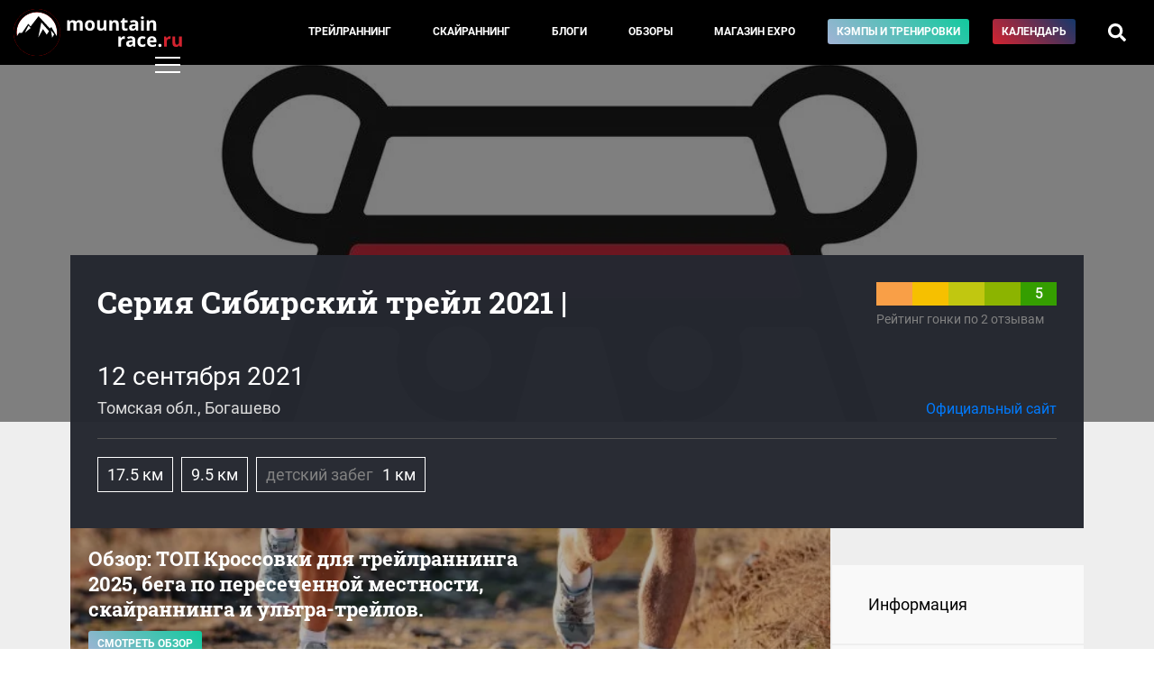

--- FILE ---
content_type: text/html; charset=UTF-8
request_url: https://mountain-race.ru/events/sibirskiy-treyl/2021-2/results/
body_size: 6803
content:
<!DOCTYPE html>
<html lang="ru-RU">
<head>
    <meta charset="UTF-8">
    <meta http-equiv="X-UA-Compatible" content="IE=edge">
    <meta name="viewport" content="width=device-width, initial-scale=1">
    <meta name="csrf-param" content="_csrf-frontend">
<meta name="csrf-token" content="5o6hVYr2fW78NrzX7VRnMIMO7o8UH98FzCLXaBp3IliyvuIE-8c1XbFOzL2_bTRR1Ee91mVasVSmfbwdbjUPHA==">
    <title>Результаты Серия Сибирский трейл 2021 | </title>
    <meta property="keywords" content="Сибирский трейл, соревнования по скайраннингу, соревнования по трейлраннингу, календарь соревнований, скайраннинг в России, трейлраннинг в России">
<meta property="description" content="Результаты Серия Сибирский трейл 2021 | ">
<meta property="og:url" content="http://mountain-race.ru/events/sibirskiy-treyl/2021-2/results/">
<meta property="og:image" content="http://mountain-race.ru/uploads/calendar/12c0f81ba2d18342ac602c6005d7c1ad.webp">
<meta property="og:title" content="Результаты Серия Сибирский трейл 2021 | ">
<meta property="og:description" content="Результаты Серия Сибирский трейл 2021 | ">
<link type="image/svg+xml" href="/favicon.svg" rel="icon">
<link type="font/woff" href="/fonts/Roboto-Regular.woff" rel="preload" crossorigin="anonymous" as="font">
<link type="font/woff" href="/fonts/Roboto-Medium.woff" rel="preload" crossorigin="anonymous" as="font">
<link type="font/woff" href="/fonts/Roboto-Bold.woff" rel="preload" crossorigin="anonymous" as="font">
<link type="font/woff" href="/fonts/RobotoSlab-Bold.woff" rel="preload" crossorigin="anonymous" as="font">
<link href="/css/main.css?v=3.24" rel="stylesheet" crossorigin="anonymous">        <!-- Yandex.Metrika counter -->
<script type="text/javascript" >
    (function (d, w, c) {
        (w[c] = w[c] || []).push(function() {
            try {
                w.yaCounter30397907 = new Ya.Metrika({
                    id:30397907,
                    clickmap:true,
                    trackLinks:true,
                    accurateTrackBounce:true
                });
            } catch(e) { }
        });

        var n = d.getElementsByTagName("script")[0],
            s = d.createElement("script"),
            f = function () { n.parentNode.insertBefore(s, n); };
        s.type = "text/javascript";
        s.async = true;
        s.src = "https://mc.yandex.ru/metrika/watch.js";

        if (w.opera == "[object Opera]") {
            d.addEventListener("DOMContentLoaded", f, false);
        } else { f(); }
    })(document, window, "yandex_metrika_callbacks");
</script>
<noscript><div><img src="https://mc.yandex.ru/watch/30397907" style="position:absolute; left:-9999px;" alt="" /></div></noscript>
<!-- /Yandex.Metrika counter -->
</head>
<body>
<style>
    .menu__link--camp{
        background: linear-gradient(45deg,#a1b3d5,#12ca9e);
        white-space: nowrap;
    }
</style>
    <div class="pageWrap">
        <header class="header">
            <div class="row align-items-center justify-content-between no-gutters">
                <div class="col-auto">
                    <div class="header__logo">
                        <a href="/">
                                                            <img src="/img/mountain-race.ru.svg" alt="mountain-race.ru">
                                                    </a>
                    </div>
                </div>
                <div class="col-auto">
                    <div class="menu d-none d-lg-block">
                        <div class="row no-gutters align-items-center">
                            <div class="col-12 col-md">
                                <div class="menu__inner">
                                    <div class="row">
                                        <div class="col">
                                            <div class="menu__item">
                                                <a href="/cat/trail-running/" class="menu__link">Трейлраннинг</a>
                                            </div>
                                        </div>
                                        <div class="col">
                                            <div class="menu__item">
                                                <a href="/cat/skyrunning/" class="menu__link">Скайраннинг</a>
                                            </div>
                                        </div>
                                        <div class="col">
                                            <div class="menu__item">
                                                <a href="/blogs" class="menu__link menu__link--blogs">Блоги</a>
                                            </div>
                                        </div>
                                        <div class="col">
                                            <div class="menu__item">
                                                <a href="/cat/equipment/" class="menu__link">Обзоры</a>
                                            </div>
                                        </div>
                                        <div class="col">
                                            <div class="menu__item">
                                                <a href="/seller/expo/" class="menu__link">Магазин&nbsp;EXPO</a>
                                            </div>
                                        </div>
                                        <div class="col">
                                            <div class="menu__item">
                                                <a href="/training/" class="menu__link menu__link--camp">Кэмпы и тренировки</a>
                                            </div>
                                        </div>
                                        <div class="col">
                                            <div class="menu__item">
                                                <a href="/events/" class="menu__link menu__link--calendar">Календарь</a>
                                            </div>
                                        </div>
                                        <div class="col">
                                            <div class="menu__item">
                                                <a href="#" class="menu__link menu__link--search"><i class="fas fa-search"></i></a>
                                            </div>
                                        </div>
                                        <div class="menu__search d-flex align-items-center">
    <form action="/search/" class="menu__search__form">
        <input type="text" name="q" class="menu__search__input" placeholder="Введите запрос" value="">
        <div class="menu__search__close"><i class="fas fa-times"></i></div>
    </form>
</div>

                                    </div>
                                </div>
                            </div>
                            <div class="col-12 col-md-auto">
                                <div class="row">
                                    <div class="col-12 col-md-auto order-2 order-md-1">

                                    </div>
                                    <div class="col-12 col-md-auto order-1 order-md-2">
                                    </div>
                                </div>
                            </div>
                        </div>
                    </div>
                </div>
                <div class="col-auto d-md-none">
                    <a href="/search/">
                        <div class="mobile__searchTrigger"><i class="fas fa-search"></i></div>
                    </a>
                </div>
                <div class="col-auto">
                    <div class="header__rightBlock">
                        <div class="menu__trigger"><span class="menu__trigger__line"></span></div>
                    </div>
                </div>
            </div>
        </header>
        <div class="mainMenu">
          <div class="mainMenu__inner">
            <div class="container">
                <div class="row">
                    <div class="col-6">
                        <div class="mainMenu__section">
                            <div class="mainMenu__section__head"><div class="mainMenu__label">Материалы и темы</div></div>
                            <div class="mainMenu__section__item"><a href="/cat/trail-running/" class="mainMenu__link">Трейлраннинг</a></div>
                            <div class="mainMenu__section__item"><a href="/cat/skyrunning/" class="mainMenu__link">Скайраннинг</a></div>
                            <div class="mainMenu__section__item"><a href="/cat/interview/" class="mainMenu__link">Интервью</a></div>
                            <div class="mainMenu__section__item"><a href="/cat/equipment/" class="mainMenu__link">Обзоры</a></div>
                            <div class="mainMenu__section__item"><a href="/cat/routes/" class="mainMenu__link">Маршруты</a></div>
                        </div>
                        <div class="mainMenu__section">
                            <div class="mainMenu__section__head"><a href="/blogs" class="mainMenu__link">Блоги</a></div>
                        </div>
                        <div class="mainMenu__section">
                            <div class="mainMenu__section__head"><div class="mainMenu__label">Меню пользователя</div></div>
                                                            <div class="mainMenu__section__item"><a href="/login/" class="mainMenu__link mainMenu__link--login">Войти</a></div>
                                                    </div>
                    </div>
                    <div class="col-6">
                        <div class="mainMenu__section">
                            <div class="mainMenu__section__head"></div>
                            <div class="mainMenu__section__item"><a href="/events/" class="mainMenu__link mainMenu__link--calendar">Календарь соревнований</a></div>
                        </div>
                        <div class="mainMenu__section">
                            <div class="mainMenu__section__head"><div class="mainMenu__label">Mountain Race Team | Тренировки</div></div>
                            <div class="mainMenu__section__item"><a href="/training/camps/" class="mainMenu__link">Тренировочные сборы</a></div>
                            <div class="mainMenu__section__item"><a href="/training/#online" class="mainMenu__link">Дистанционные тренировки</a></div>
                            <div class="mainMenu__section__item"><a href="/cat/training/" class="mainMenu__link">Статьи</a></div>
                            <div class="mainMenu__section__item"><a href="https://boosty.to/mountainrace" class="mainMenu__link">Mountain Race Club на Boosty</a></div>
                            <div class="mainMenu__section__item"><a href="/seller/expo/" class="mainMenu__link">Магазин EXPO</a></div>
                        </div>
                        <div class="mainMenu__section">
                            <div class="mainMenu__section__head"></div>
                            <div class="mainMenu__section__item"><a href="/cat/trail-guide/" class="mainMenu__link mainMenu__link--login"><i class="fab fa-youtube"></i> Гид по трейлам</a></div>
                        </div>
                        <div class="mainMenu__section">
                            <div class="mainMenu__section__head"></div>
                            <div class="mainMenu__section__item"><a href="/search/" class="mainMenu__link"><i class="fas fa-search"></i> Поиск по сайту</a></div>
                        </div>
                    </div>
                    <div class="col-12">
                        <div class="mainMenu__section mainMenu__section--bottom">
                            <div class="mainMenu__section__head"></div>
                            <div class="row align-items-center">
                                <div class="col-12 col-md-auto mainMenu__socBlock">
                                    <a href="https://vk.com/mountain_race" target="_blank" class="mainMenu__link mainMenu__link--soc"><i class="fab fa-vk"></i></a>
                                    <a href="https://t.me/mountainrace" target="_blank" class="mainMenu__link mainMenu__link--soc"><i class="fab fa-telegram-plane"></i></a>
                                    <a href="https://www.strava.com/clubs/589108" target="_blank" class="mainMenu__link mainMenu__link--soc"><i class="fab fa-strava"></i></a>
                                </div>
                                <div class="col"></div>
                                <div class="col-12 col-md-auto">
                                    <div class="mainMenu__section__item"><a href="/page/page/view/?slug=under-construction" class="mainMenu__link">О проекте</a></div>
                                </div>
                                <div class="col-12 col-md-auto">
                                    <div class="mainMenu__section__item"><a href="/for-competition-organizers/" class="mainMenu__link">Организаторам соревнований</a></div>
                                </div>
                                <div class="col-12 col-md-auto">
                                    <div class="mainMenu__section__item"><a href="/page/page/view/?slug=under-construction" class="mainMenu__link">Рекламодателям</a></div>
                                </div>
                            </div>
                        </div>
                    </div>
                </div>
            </div>
          </div>
        </div>
        <div class="calendarDetail__header" style="background-image: url(/uploads/calendar/12c0f81ba2d18342ac602c6005d7c1ad.webp)">

</div>
<div class="mainBlock mainBlock--event" id="mainBlock">
    <div class="container">
                <div class="calendarDetail__main">
                    <div class="row">
                        <div class="col-lg col-md-12 order-1 order-lg-1">
                                                            <div class="calendarDetail__title">Серия Сибирский трейл 2021 | </div>
                                                        <div class="calendarDetail__lid"></div>
                        </div>
                        <div class="col-lg-auto col-md-12 order-6 order-lg-2">
                            <div class="rate__wrap">
                                <a class="rate__link" href="/events/sibirskiy-treyl/2021-2/rating/">
                                                                                                                                                    <div class="rate" data-content="Суммарная оценка 5/5">
                                                                                                                                        <div class="rate__val rate__val-active">
                                                                                                    </div>
                                                                                            <div class="rate__val rate__val-active">
                                                                                                    </div>
                                                                                            <div class="rate__val rate__val-active">
                                                                                                    </div>
                                                                                            <div class="rate__val rate__val-active">
                                                                                                    </div>
                                                                                            <div class="rate__val rate__val-active">
                                                                                                            5                                                                                                    </div>
                                                                                    </div>
                                        <div class="rate__hint">
                                            Рейтинг гонки по 2 отзывам                                        </div>
                                                                    </a>
                            </div>
                        </div>
                        <div class="w-100 order-10 order-lg-3"></div>
                        <div class="col-lg col-md-12 order-2 order-lg-3">
                                                                                                                                                <div class="calendarDetail__date ">12 сентября 2021</div>
                                                        <div class="calendarDetail__where">Томская обл., Богашево</div>
                        </div>
                                                    <div class="col-lg-auto col-md-12 order-3 order-lg-4 align-self-end">
                                <div class="calendarDetail__site"><a href="http://sibtrl.ru/" target="_blank">Официальный сайт</a></div>
                            </div>
                                                <div class="col-12 order-4 order-lg-5">
                            <div class="calendarDetail__main__separator"></div>
                        </div>
                        <div class="col-12 order-5 order-lg-6">
                            <div class="calendarDetail__routes">
                                                                    <div class="calendarDetail__route">
                                        <div class="row no-gutters">
                                                                                                                                        <span class="calendarDetail__route__param calendarDetail__route__length">
                                                                                                            17.5 км
                                                                                                                                                        </span>
                                                                                                                                </div>
                                    </div>
                                                                    <div class="calendarDetail__route">
                                        <div class="row no-gutters">
                                                                                                                                        <span class="calendarDetail__route__param calendarDetail__route__length">
                                                                                                            9.5 км
                                                                                                                                                        </span>
                                                                                                                                </div>
                                    </div>
                                                                    <div class="calendarDetail__route">
                                        <div class="row no-gutters">
                                                                                            <span class="calendarDetail__route__param calendarDetail__route__title">детский забег</span>
                                                                                                                                        <span class="calendarDetail__route__param calendarDetail__route__length">
                                                                                                            1 км
                                                                                                                                                        </span>
                                                                                                                                </div>
                                    </div>
                                                            </div>
                        </div>
                    </div>
                </div>
        <div class="row no-gutters">
            <div class="col-lg-9 order-2 order-lg-1">
                <style>
    .bannerNews__link{
        display: block;
    }
    .bannerNews__img{
        height: 200px;
        background-size: cover;
        background-position: 50%;
        position: relative;
        padding: 20px;
    }
    .bannerNews__img:before{
        content: '';
        position: absolute;
        top: 0;
        left: 0;
        width: 100%;
        height: 100%;
        background-color: rgba(0,0,0,.3);
    }
    .bannerNews__title{
        font-family: Roboto Slab,serif;
        font-weight: 700;
        line-height: 1.3;
        margin-bottom: 10px;
        color: #fff;
        position: relative;
        z-index: 2;
        font-size: 22px;
        max-width: 500px;
    }
    .bannerNews__button{
        display: inline-block;
        padding: 5px 10px;
        border-radius: 3px;
        font-size: 12px;
        color: #fff;
        text-transform: uppercase;
        font-weight: 700;
        background: linear-gradient(45deg,#a1b3d5,#12ca9e);
        white-space: nowrap;
        z-index: 2;
        position: relative;
    }
    @media (max-width: 767px){
      .bannerNews{
          margin-left: -16px;
          margin-right: -16px;
        }
        .bannerNews__img {
            height: auto;
        }
    }
</style>
<div class="bannerNews">
    <a href="/news/13-luchshih-krossovok-dlya-treylranninga-na-crimea-x-run/" class="bannerNews__link">
        <div class="bannerNews__img lazyload" style="background-image: url(/uploads/news/thumbs/50x50_71a0dc073918771bddb4472a99f7d725.webp);" data-src="/uploads/news/thumbs/thumb_71a0dc073918771bddb4472a99f7d725.webp">
            <div class="bannerNews__title">Обзор: ТОП Кроссовки для трейлраннинга 2025, бега по пересеченной местности, скайраннинга и ультра-трейлов. </div>
            <div class="bannerNews__button">Смотреть обзор</div>
        </div>
    </a>
</div>
                                            <div class="calendarDetail__info">
    <h1>Результаты Серия Сибирский трейл 2021 | </h1>
    </div>
                                </div>
            <div class="col-lg-3 order-1 order-lg-2">
                <div class="calendarDetail__sideBlock">
                    <div class="calendarDetail__share d-none d-lg-block">
                    </div>
                    <div class="calendarDetail__sideMenu row no-gutters" id="sideMenu">
                        <a href="/events/sibirskiy-treyl/2021-2/#mainBlock" class="calendarDetail__sideMenu__item  col col-lg-12">Информация</a>
                        <a href="/events/sibirskiy-treyl/2021-2/rating/#mainBlock" class="calendarDetail__sideMenu__item  col col-lg-12">Рейтинг гонки <div class="calendarDetail__sideMenu__item__sub">Оставить свой отзыв</div></a>
                                            </div>

                    <div class="calendarDetail__btnWrap d-none d-lg-block">
                                                <div class="dropdown">
                            <button class="btn btn-primary dropdown-toggle calendarDetail__btn" type="button" id="dropdownMenu2" data-toggle="dropdown" aria-haspopup="true" aria-expanded="false">
                                Все гонки<br><strong>Сибирский трейл</strong>
                            </button>
                            <div class="dropdown-menu" aria-labelledby="dropdownMenu2">
                                                                                                                                                        <a class="dropdown-item" href="/events/sibirskiy-treyl/2025-3/">Серия Сибирский трейл 2025 | Klukva Trail</a>
                                                                                                                                                                                                                                    <a class="dropdown-item" href="/events/sibirskiy-treyl/2025-2/">Серия Сибирский трейл 2025 | Malina Trail</a>
                                                                                                                                                                                                                                    <a class="dropdown-item" href="/events/sibirskiy-treyl/2025-1/">Серия Сибирский трейл 2025 | Bereza Trail</a>
                                                                                                                                                                                                                                    <a class="dropdown-item" href="/events/sibirskiy-treyl/2024-6/">Серия Сибирский трейл 2024 | Снежный 2.0</a>
                                                                                                                                                                                                                                    <a class="dropdown-item" href="/events/sibirskiy-treyl/2024-5/">Серия Сибирский трейл 2024 | Клюква-трейл</a>
                                                                                                                                                                                                                                    <a class="dropdown-item" href="/events/sibirskiy-treyl/2024-4/">Серия Сибирский трейл 2024 | Обогнать лето!</a>
                                                                                                                                                                                                                                    <a class="dropdown-item" href="/events/sibirskiy-treyl/2024-3/">Серия Сибирский трейл 2024 | Малина-трейл</a>
                                                                                                                                                                                                                                    <a class="dropdown-item" href="/events/sibirskiy-treyl/2024-2/">Серия Сибирский трейл 2024 | Земляника-трейл</a>
                                                                                                                                                                                                                                    <a class="dropdown-item" href="/events/sibirskiy-treyl/2024-1/">Серия Сибирский трейл 2024 | Берёза-трейл</a>
                                                                                                                                                                                                                                    <a class="dropdown-item" href="/events/sibirskiy-treyl/2023-4/">Серия Сибирский трейл 2023 | Снежный трейл</a>
                                                                                                                                                                                                                                    <a class="dropdown-item" href="/events/sibirskiy-treyl/2023-3/">Серия Сибирский трейл 2023 | Забег «Осенний»</a>
                                                                                                                                                                                                                                    <a class="dropdown-item" href="/events/sibirskiy-treyl/2023-1/">Серия Сибирский трейл 2023 | Морозный</a>
                                                                                                                                                                                                                                    <a class="dropdown-item" href="/events/sibirskiy-treyl/2021-1/">Серия Сибирский трейл 2021 | Снежный забег</a>
                                                                                                                                                                                        <a class="dropdown-item dropdown-item-selected">Серия Сибирский трейл 2021 | </a>
                                                                                                                                                                                            <a class="dropdown-item" href="/events/sibirskiy-treyl/2019-6/results/">Серия Сибирский трейл 2019 | Снежный забег</a>
                                                                                                                                                                                                                                    <a class="dropdown-item" href="/events/sibirskiy-treyl/2019-5/">Серия Сибирский трейл 2019 | Сибирский трейл</a>
                                                                                                                                                                                                                                    <a class="dropdown-item" href="/events/sibirskiy-treyl/2019-4/">Серия Сибирский трейл 2019 | эстафета «Обогнать лето»</a>
                                                                                                                                                                                                                                    <a class="dropdown-item" href="/events/sibirskiy-treyl/2019-3/">Серия Сибирский трейл 2019 | Песчаный забег</a>
                                                                                                                                                                                                                                    <a class="dropdown-item" href="/events/sibirskiy-treyl/2019-2/">Серия Сибирский трейл 2019 | Весенний забег</a>
                                                                                                                                                                                                                                    <a class="dropdown-item" href="/events/sibirskiy-treyl/2019-1/">Серия Сибирский трейл 2019 | Трейл №1</a>
                                                                                                                                        </div>
                        </div>
                    </div>
                </div>
            </div>
            <div class="col-12 order-3">
                <div class="calendarDetail__btnWrap d-lg-none">
                                        <div class="dropdown">
                        <button class="btn btn-primary dropdown-toggle calendarDetail__btn" type="button" id="dropdownMenu2" data-toggle="dropdown" aria-haspopup="true" aria-expanded="false">
                            Все гонки<br><strong>Сибирский трейл</strong>
                        </button>
                        <div class="dropdown-menu" aria-labelledby="dropdownMenu2">
                                                                                                                                        <a class="dropdown-item" href="/events/sibirskiy-treyl/2025-3/">Серия Сибирский трейл 2025 | Klukva Trail</a>
                                                                                                                                                                                                            <a class="dropdown-item" href="/events/sibirskiy-treyl/2025-2/">Серия Сибирский трейл 2025 | Malina Trail</a>
                                                                                                                                                                                                            <a class="dropdown-item" href="/events/sibirskiy-treyl/2025-1/">Серия Сибирский трейл 2025 | Bereza Trail</a>
                                                                                                                                                                                                            <a class="dropdown-item" href="/events/sibirskiy-treyl/2024-6/">Серия Сибирский трейл 2024 | Снежный 2.0</a>
                                                                                                                                                                                                            <a class="dropdown-item" href="/events/sibirskiy-treyl/2024-5/">Серия Сибирский трейл 2024 | Клюква-трейл</a>
                                                                                                                                                                                                            <a class="dropdown-item" href="/events/sibirskiy-treyl/2024-4/">Серия Сибирский трейл 2024 | Обогнать лето!</a>
                                                                                                                                                                                                            <a class="dropdown-item" href="/events/sibirskiy-treyl/2024-3/">Серия Сибирский трейл 2024 | Малина-трейл</a>
                                                                                                                                                                                                            <a class="dropdown-item" href="/events/sibirskiy-treyl/2024-2/">Серия Сибирский трейл 2024 | Земляника-трейл</a>
                                                                                                                                                                                                            <a class="dropdown-item" href="/events/sibirskiy-treyl/2024-1/">Серия Сибирский трейл 2024 | Берёза-трейл</a>
                                                                                                                                                                                                            <a class="dropdown-item" href="/events/sibirskiy-treyl/2023-4/">Серия Сибирский трейл 2023 | Снежный трейл</a>
                                                                                                                                                                                                            <a class="dropdown-item" href="/events/sibirskiy-treyl/2023-3/">Серия Сибирский трейл 2023 | Забег «Осенний»</a>
                                                                                                                                                                                                            <a class="dropdown-item" href="/events/sibirskiy-treyl/2023-1/">Серия Сибирский трейл 2023 | Морозный</a>
                                                                                                                                                                                                            <a class="dropdown-item" href="/events/sibirskiy-treyl/2021-1/">Серия Сибирский трейл 2021 | Снежный забег</a>
                                                                                                                                                                    <a class="dropdown-item dropdown-item-selected">Серия Сибирский трейл 2021 | </a>
                                                                                                                                                                        <a class="dropdown-item" href="/events/sibirskiy-treyl/2019-6/results/">Серия Сибирский трейл 2019 | Снежный забег</a>
                                                                                                                                                                                                            <a class="dropdown-item" href="/events/sibirskiy-treyl/2019-5/">Серия Сибирский трейл 2019 | Сибирский трейл</a>
                                                                                                                                                                                                            <a class="dropdown-item" href="/events/sibirskiy-treyl/2019-4/">Серия Сибирский трейл 2019 | эстафета «Обогнать лето»</a>
                                                                                                                                                                                                            <a class="dropdown-item" href="/events/sibirskiy-treyl/2019-3/">Серия Сибирский трейл 2019 | Песчаный забег</a>
                                                                                                                                                                                                            <a class="dropdown-item" href="/events/sibirskiy-treyl/2019-2/">Серия Сибирский трейл 2019 | Весенний забег</a>
                                                                                                                                                                                                            <a class="dropdown-item" href="/events/sibirskiy-treyl/2019-1/">Серия Сибирский трейл 2019 | Трейл №1</a>
                                                                                                                        </div>
                    </div>
                </div>
            </div>
        </div>
        
    </div>
</div>

        <footer>
            <div class="container">
                <div class="row">
                    <div class="col-12 col-md order-1 order-md-0">
                        <div class="footer__copy">&copy; 2015–2026 mountain-race.ru</div>
                        <div class="footer__copy" style="max-width: 500px; font-size: 12px;">Полное или частичное копирование материалов сайта «mountain-race.ru» разрешено только при обязательном указании источника и прямой ссылки на исходный материал.</div>
                    </div>
                    <div class="col-12 col-md-auto order-0 order-md-1">
                        <div class="footer__soc">
                            <a href="https://vk.com/mountain_race" target="_blank" class="mainMenu__link mainMenu__link--soc"><i class="fab fa-vk"></i></a>
                            <a href="https://t.me/mountainrace" target="_blank" class="mainMenu__link mainMenu__link--soc"><i class="fab fa-telegram-plane"></i></a>
                            <a href="https://www.strava.com/clubs/589108" target="_blank" class="mainMenu__link mainMenu__link--soc"><i class="fab fa-strava"></i></a>
                        </div>
                    </div>
                </div>
            </div>
        </footer>
    </div>
<script src="/assets/9b7239fa/jquery.js"></script>
<script src="/assets/c01a3461/yii.js"></script>
<script src="https://cdnjs.cloudflare.com/ajax/libs/popper.js/1.12.3/umd/popper.min.js" crossorigin="anonymous" integrity="sha384-vFJXuSJphROIrBnz7yo7oB41mKfc8JzQZiCq4NCceLEaO4IHwicKwpJf9c9IpFgh"></script>
<script src="https://maxcdn.bootstrapcdn.com/bootstrap/4.0.0-beta.2/js/bootstrap.min.js" crossorigin="anonymous" integrity="sha384-alpBpkh1PFOepccYVYDB4do5UnbKysX5WZXm3XxPqe5iKTfUKjNkCk9SaVuEZflJ"></script>
<script src="/libs/jquery.scrollTo/jquery.scrollTo.js" crossorigin="anonymous"></script>
<script src="/libs/jquery.localScroll/jquery.localScroll.min.js" crossorigin="anonymous"></script>
<script src="/js/main.js?v1.70" crossorigin="anonymous"></script>
<script>  $(document).ready(function () {
    $('body').on('click','.menu__link--search', function(e) {
      e.preventDefault();
      if ($('.menu__search').hasClass('menu__search--open') && $('.menu__search__input').val() != '') {
        $('.menu__search__form').submit();
      } else {
        $('.menu__search').addClass('menu__search--open');
        $('.menu__search__input').focus();
      }
    });
    $('body').on('click','.menu__search__close', function(e) {
      $('.menu__search').removeClass('menu__search--open');
    });

    
  });</script></body>
</html>


--- FILE ---
content_type: application/javascript; charset=utf-8
request_url: https://mountain-race.ru/js/main.js?v1.70
body_size: 68026
content:
/*! For license information please see main.js.LICENSE */
!function(t){var e={};function __webpack_require__(n){if(e[n])return e[n].exports;var r=e[n]={i:n,l:!1,exports:{}};return t[n].call(r.exports,r,r.exports,__webpack_require__),r.l=!0,r.exports}__webpack_require__.m=t,__webpack_require__.c=e,__webpack_require__.d=function(t,e,n){__webpack_require__.o(t,e)||Object.defineProperty(t,e,{enumerable:!0,get:n})},__webpack_require__.r=function(t){"undefined"!=typeof Symbol&&Symbol.toStringTag&&Object.defineProperty(t,Symbol.toStringTag,{value:"Module"}),Object.defineProperty(t,"__esModule",{value:!0})},__webpack_require__.t=function(t,e){if(1&e&&(t=__webpack_require__(t)),8&e)return t;if(4&e&&"object"==typeof t&&t&&t.__esModule)return t;var n=Object.create(null);if(__webpack_require__.r(n),Object.defineProperty(n,"default",{enumerable:!0,value:t}),2&e&&"string"!=typeof t)for(var r in t)__webpack_require__.d(n,r,function(e){return t[e]}.bind(null,r));return n},__webpack_require__.n=function(t){var e=t&&t.__esModule?function getDefault(){return t.default}:function getModuleExports(){return t};return __webpack_require__.d(e,"a",e),e},__webpack_require__.o=function(t,e){return Object.prototype.hasOwnProperty.call(t,e)},__webpack_require__.p="",__webpack_require__(__webpack_require__.s=1)}([function(t,e){var n;n=function(){return this}();try{n=n||new Function("return this")()}catch(t){"object"==typeof window&&(n=window)}t.exports=n},function(t,e,n){n(13),t.exports=n(9)},function(t,e,n){(function(e){!function(e,n){t.exports=n(e)}(void 0!==e?e:this.window||this.global,(function(t){"use strict";t=window;const e={src:"data-src",srcset:"data-srcset",selector:".lazyload",root:null,rootMargin:"0px",threshold:0},extend=function(){let t={},e=!1,n=0,r=arguments.length;"[object Boolean]"===Object.prototype.toString.call(arguments[0])&&(e=arguments[0],n++);let merge=function(n){for(let r in n)Object.prototype.hasOwnProperty.call(n,r)&&(e&&"[object Object]"===Object.prototype.toString.call(n[r])?t[r]=extend(!0,t[r],n[r]):t[r]=n[r])};for(;n<r;n++){let t;merge(arguments[n])}return t};function LazyLoad(t,n){this.settings=extend(e,n||{}),this.images=t||document.querySelectorAll(this.settings.selector),this.observer=null,this.init()}if(LazyLoad.prototype={init:function(){if(!t.IntersectionObserver)return void this.loadImages();let e=this,n={root:this.settings.root,rootMargin:this.settings.rootMargin,threshold:[this.settings.threshold]};this.observer=new IntersectionObserver((function(t){Array.prototype.forEach.call(t,(function(t){if(t.isIntersecting){e.observer.unobserve(t.target);let n=t.target.getAttribute(e.settings.src),r=t.target.getAttribute(e.settings.srcset);"img"===t.target.tagName.toLowerCase()?(n&&(t.target.src=n),r&&(t.target.srcset=r)):t.target.style.backgroundImage="url("+n+")"}}))}),n),Array.prototype.forEach.call(this.images,(function(t){e.observer.observe(t)}))},loadAndDestroy:function(){this.settings&&(this.loadImages(),this.destroy())},loadImages:function(){if(!this.settings)return;let t=this;Array.prototype.forEach.call(this.images,(function(e){let n=e.getAttribute(t.settings.src),r=e.getAttribute(t.settings.srcset);"img"===e.tagName.toLowerCase()?(n&&(e.src=n),r&&(e.srcset=r)):e.style.backgroundImage="url('"+n+"')"}))},destroy:function(){this.settings&&(this.observer.disconnect(),this.settings=null)}},t.lazyload=function(t,e){return new LazyLoad(t,e)},t.jQuery){const e=t.jQuery;e.fn.lazyload=function(t){return(t=t||{}).attribute=t.attribute||"data-src",new LazyLoad(e.makeArray(this),t),this}}return LazyLoad}))}).call(this,n(0))},function(t,e,n){(function(t,e){!function(){"use strict";function i(t){return(i="function"==typeof Symbol&&"symbol"==typeof Symbol.iterator?function(t){return typeof t}:function(t){return t&&"function"==typeof Symbol&&t.constructor===Symbol&&t!==Symbol.prototype?"symbol":typeof t})(t)}function r(t,e){for(var n=0;n<e.length;n++){var r=e[n];r.enumerable=r.enumerable||!1,r.configurable=!0,"value"in r&&(r.writable=!0),Object.defineProperty(t,r.key,r)}}function K(t){for(var e=1;e<arguments.length;e++){var n=null!=arguments[e]?arguments[e]:{},r=Object.keys(n);"function"==typeof Object.getOwnPropertySymbols&&(r=r.concat(Object.getOwnPropertySymbols(n).filter((function(t){return Object.getOwnPropertyDescriptor(n,t).enumerable})))),r.forEach((function(e){var r,a,i;r=t,i=n[a=e],a in r?Object.defineProperty(r,a,{value:i,enumerable:!0,configurable:!0,writable:!0}):r[a]=i}))}return t}function d(t,e){return function(t){if(Array.isArray(t))return t}(t)||function(t,e){var n=[],r=!0,a=!1,i=void 0;try{for(var o,c=t[Symbol.iterator]();!(r=(o=c.next()).done)&&(n.push(o.value),!e||n.length!==e);r=!0);}catch(t){a=!0,i=t}finally{try{r||null==c.return||c.return()}finally{if(a)throw i}}return n}(t,e)||function(){throw new TypeError("Invalid attempt to destructure non-iterable instance")}()}function m(t){return function(t){if(Array.isArray(t)){for(var e=0,n=new Array(t.length);e<t.length;e++)n[e]=t[e];return n}}(t)||function(t){if(Symbol.iterator in Object(t)||"[object Arguments]"===Object.prototype.toString.call(t))return Array.from(t)}(t)||function(){throw new TypeError("Invalid attempt to spread non-iterable instance")}()}var t=function(){},a={},o={},c=null,s={mark:t,measure:t};try{"undefined"!=typeof window&&(a=window),"undefined"!=typeof document&&(o=document),"undefined"!=typeof MutationObserver&&(c=MutationObserver),"undefined"!=typeof performance&&(s=performance)}catch(t){}var l=(a.navigator||{}).userAgent,f=void 0===l?"":l,u=a,p=o,h=c,g=s,v=!!u.document,y=!!p.documentElement&&!!p.head&&"function"==typeof p.addEventListener&&"function"==typeof p.createElement,b=~f.indexOf("MSIE")||~f.indexOf("Trident/"),w="___FONT_AWESOME___",_=16,k="fa",x="svg-inline--fa",M="data-fa-i2svg",O="data-fa-pseudo-element",S="data-fa-pseudo-element-pending",A="data-prefix",T="data-icon",E="fontawesome-i2svg",z="async",C=["HTML","HEAD","STYLE","SCRIPT"],L=function(){try{return!0}catch(t){return!1}}(),j={fas:"solid",far:"regular",fal:"light",fad:"duotone",fab:"brands",fa:"solid"},P={solid:"fas",regular:"far",light:"fal",duotone:"fad",brands:"fab"},N="fa-layers-text",I=/Font Awesome 5 (Solid|Regular|Light|Duotone|Brands|Free|Pro)/,H={900:"fas",400:"far",normal:"far",300:"fal"},R=[1,2,3,4,5,6,7,8,9,10],F=R.concat([11,12,13,14,15,16,17,18,19,20]),V=["class","data-prefix","data-icon","data-fa-transform","data-fa-mask"],U={GROUP:"group",SWAP_OPACITY:"swap-opacity",PRIMARY:"primary",SECONDARY:"secondary"},W=["xs","sm","lg","fw","ul","li","border","pull-left","pull-right","spin","pulse","rotate-90","rotate-180","rotate-270","flip-horizontal","flip-vertical","flip-both","stack","stack-1x","stack-2x","inverse","layers","layers-text","layers-counter",U.GROUP,U.SWAP_OPACITY,U.PRIMARY,U.SECONDARY].concat(R.map((function(t){return"".concat(t,"x")}))).concat(F.map((function(t){return"w-".concat(t)}))),q=u.FontAwesomeConfig||{};p&&"function"==typeof p.querySelector&&[["data-family-prefix","familyPrefix"],["data-replacement-class","replacementClass"],["data-auto-replace-svg","autoReplaceSvg"],["data-auto-add-css","autoAddCss"],["data-auto-a11y","autoA11y"],["data-search-pseudo-elements","searchPseudoElements"],["data-observe-mutations","observeMutations"],["data-mutate-approach","mutateApproach"],["data-keep-original-source","keepOriginalSource"],["data-measure-performance","measurePerformance"],["data-show-missing-icons","showMissingIcons"]].forEach((function(t){var e,n=d(t,2),r=n[0],a=n[1],i=""===(e=function(t){var e=p.querySelector("script["+t+"]");if(e)return e.getAttribute(t)}(r))||"false"!==e&&("true"===e||e);null!=i&&(q[a]=i)}));var D=K({},{familyPrefix:k,replacementClass:x,autoReplaceSvg:!0,autoAddCss:!0,autoA11y:!0,searchPseudoElements:!1,observeMutations:!0,mutateApproach:"async",keepOriginalSource:!0,measurePerformance:!1,showMissingIcons:!0},q);D.autoReplaceSvg||(D.observeMutations=!1);var $=K({},D);u.FontAwesomeConfig=$;var Y=u||{};Y[w]||(Y[w]={}),Y[w].styles||(Y[w].styles={}),Y[w].hooks||(Y[w].hooks={}),Y[w].shims||(Y[w].shims=[]);var Z=Y[w],Q=[],G=!1;function B(t){y&&(G?setTimeout(t,0):Q.push(t))}y&&((G=(p.documentElement.doScroll?/^loaded|^c/:/^loaded|^i|^c/).test(p.readyState))||p.addEventListener("DOMContentLoaded",(function t(){p.removeEventListener("DOMContentLoaded",t),G=1,Q.map((function(t){return t()}))})));var X,J="pending",tt="settled",nt="fulfilled",rt="rejected",et=function(){},at=void 0!==t&&void 0!==t.process&&"function"==typeof t.process.emit,vt=void 0===e?setTimeout:e,yt=[];function it(){for(var t=0;t<yt.length;t++)yt[t][0](yt[t][1]);X=!(yt=[])}function ot(t,e){yt.push([t,e]),X||(X=!0,vt(it,0))}function ct(t){var e=t.owner,n=e._state,r=e._data,a=t[n],i=t.then;if("function"==typeof a){n=nt;try{r=a(r)}catch(t){ut(i,t)}}st(i,r)||(n===nt&&lt(i,r),n===rt&&ut(i,r))}function st(t,e){var n;try{if(t===e)throw new TypeError("A promises callback cannot return that same promise.");if(e&&("function"==typeof e||"object"===i(e))){var r=e.then;if("function"==typeof r)return r.call(e,(function(r){n||(n=!0,e===r?ft(t,r):lt(t,r))}),(function(e){n||(n=!0,ut(t,e))})),!0}}catch(r){return n||ut(t,r),!0}return!1}function lt(t,e){t!==e&&st(t,e)||ft(t,e)}function ft(t,e){t._state===J&&(t._state=tt,t._data=e,ot(mt,t))}function ut(t,e){t._state===J&&(t._state=tt,t._data=e,ot(pt,t))}function dt(t){t._then=t._then.forEach(ct)}function mt(t){t._state=nt,dt(t)}function pt(e){e._state=rt,dt(e),!e._handled&&at&&t.process.emit("unhandledRejection",e._data,e)}function ht(e){t.process.emit("rejectionHandled",e)}function gt(t){if("function"!=typeof t)throw new TypeError("Promise resolver "+t+" is not a function");if(this instanceof gt==0)throw new TypeError("Failed to construct 'Promise': Please use the 'new' operator, this object constructor cannot be called as a function.");this._then=[],function(t,e){function n(t){ut(e,t)}try{t((function(t){lt(e,t)}),n)}catch(t){n(t)}}(t,this)}gt.prototype={constructor:gt,_state:J,_then:null,_data:void 0,_handled:!1,then:function(t,e){var n={owner:this,then:new this.constructor(et),fulfilled:t,rejected:e};return!e&&!t||this._handled||(this._handled=!0,this._state===rt&&at&&ot(ht,this)),this._state===nt||this._state===rt?ot(ct,n):this._then.push(n),n.then},catch:function(t){return this.then(null,t)}},gt.all=function(t){if(!Array.isArray(t))throw new TypeError("You must pass an array to Promise.all().");return new gt((function(n,r){var a=[],i=0;function e(t){return i++,function(e){a[t]=e,--i||n(a)}}for(var o,c=0;c<t.length;c++)(o=t[c])&&"function"==typeof o.then?o.then(e(c),r):a[c]=o;i||n(a)}))},gt.race=function(t){if(!Array.isArray(t))throw new TypeError("You must pass an array to Promise.race().");return new gt((function(e,n){for(var r,a=0;a<t.length;a++)(r=t[a])&&"function"==typeof r.then?r.then(e,n):e(r)}))},gt.resolve=function(t){return t&&"object"===i(t)&&t.constructor===gt?t:new gt((function(e){e(t)}))},gt.reject=function(t){return new gt((function(e,n){n(t)}))};var bt="function"==typeof Promise?Promise:gt,_t=_,xt={size:16,x:0,y:0,rotate:0,flipX:!1,flipY:!1};function wt(t){if(t&&y){var e=p.createElement("style");e.setAttribute("type","text/css"),e.innerHTML=t;for(var n=p.head.childNodes,r=null,a=n.length-1;-1<a;a--){var i=n[a],o=(i.tagName||"").toUpperCase();-1<["STYLE","LINK"].indexOf(o)&&(r=i)}return p.head.insertBefore(e,r),t}}var Tt="0123456789abcdefghijklmnopqrstuvwxyzABCDEFGHIJKLMNOPQRSTUVWXYZ";function kt(){for(var t=12,e="";0<t--;)e+=Tt[62*Math.random()|0];return e}function At(t){for(var e=[],n=(t||[]).length>>>0;n--;)e[n]=t[n];return e}function Ct(t){return t.classList?At(t.classList):(t.getAttribute("class")||"").split(" ").filter((function(t){return t}))}function Ot(t,e){var n,r=e.split("-"),a=r[0],i=r.slice(1).join("-");return a!==t||""===i||(n=i,~W.indexOf(n))?null:i}function St(t){return"".concat(t).replace(/&/g,"&amp;").replace(/"/g,"&quot;").replace(/'/g,"&#39;").replace(/</g,"&lt;").replace(/>/g,"&gt;")}function Pt(t){return Object.keys(t||{}).reduce((function(e,n){return e+"".concat(n,": ").concat(t[n],";")}),"")}function Nt(t){return t.size!==xt.size||t.x!==xt.x||t.y!==xt.y||t.rotate!==xt.rotate||t.flipX||t.flipY}function Mt(t){var e=t.transform,n=t.containerWidth,r=t.iconWidth,a={transform:"translate(".concat(n/2," 256)")},i="translate(".concat(32*e.x,", ").concat(32*e.y,") "),o="scale(".concat(e.size/16*(e.flipX?-1:1),", ").concat(e.size/16*(e.flipY?-1:1),") "),c="rotate(".concat(e.rotate," 0 0)");return{outer:a,inner:{transform:"".concat(i," ").concat(o," ").concat(c)},path:{transform:"translate(".concat(r/2*-1," -256)")}}}var zt={x:0,y:0,width:"100%",height:"100%"};function Et(t){var e=!(1<arguments.length&&void 0!==arguments[1])||arguments[1];return t.attributes&&(t.attributes.fill||e)&&(t.attributes.fill="black"),t}function jt(t){var e=t.icons,n=e.main,r=e.mask,a=t.prefix,i=t.iconName,o=t.transform,c=t.symbol,s=t.title,l=t.extra,f=t.watchable,u=void 0!==f&&f,d=r.found?r:n,m=d.width,p=d.height,h="fa-w-".concat(Math.ceil(m/p*16)),g=[$.replacementClass,i?"".concat($.familyPrefix,"-").concat(i):"",h].filter((function(t){return-1===l.classes.indexOf(t)})).concat(l.classes).join(" "),v={children:[],attributes:K({},l.attributes,{"data-prefix":a,"data-icon":i,class:g,role:l.attributes.role||"img",xmlns:"http://www.w3.org/2000/svg",viewBox:"0 0 ".concat(m," ").concat(p)})};u&&(v.attributes[M]=""),s&&v.children.push({tag:"title",attributes:{id:v.attributes["aria-labelledby"]||"title-".concat(kt())},children:[s]});var y,b,w,_,k,x,O,S,A,T,E,z,C,L,j,P,N,I,H,R,F,V,U,W,q,D,B=K({},v,{prefix:a,iconName:i,main:n,mask:r,transform:o,symbol:c,styles:l.styles}),Y=r.found&&n.found?(w=(y=B).children,_=y.attributes,k=y.main,x=y.mask,O=y.transform,S=k.width,A=k.icon,T=x.width,E=x.icon,z=Mt({transform:O,containerWidth:T,iconWidth:S}),C={tag:"rect",attributes:K({},zt,{fill:"white"})},L=A.children?{children:A.children.map(Et)}:{},j={tag:"g",attributes:K({},z.inner),children:[Et(K({tag:A.tag,attributes:K({},A.attributes,z.path)},L))]},P={tag:"g",attributes:K({},z.outer),children:[j]},N="mask-".concat(kt()),I="clip-".concat(kt()),H={tag:"mask",attributes:K({},zt,{id:N,maskUnits:"userSpaceOnUse",maskContentUnits:"userSpaceOnUse"}),children:[C,P]},R={tag:"defs",children:[{tag:"clipPath",attributes:{id:I},children:(b=E,"g"===b.tag?b.children:[b])},H]},w.push(R,{tag:"rect",attributes:K({fill:"currentColor","clip-path":"url(#".concat(I,")"),mask:"url(#".concat(N,")")},zt)}),{children:w,attributes:_}):function(t){var e=t.children,n=t.attributes,r=t.main,a=t.transform,i=Pt(t.styles);if(0<i.length&&(n.style=i),Nt(a)){var o=Mt({transform:a,containerWidth:r.width,iconWidth:r.width});e.push({tag:"g",attributes:K({},o.outer),children:[{tag:"g",attributes:K({},o.inner),children:[{tag:r.icon.tag,children:r.icon.children,attributes:K({},r.icon.attributes,o.path)}]}]})}else e.push(r.icon);return{children:e,attributes:n}}(B),Z=Y.children,Q=Y.attributes;return B.children=Z,B.attributes=Q,c?(V=(F=B).prefix,U=F.iconName,W=F.children,[{tag:"svg",attributes:{style:"display: none;"},children:[{tag:"symbol",attributes:K({},q=F.attributes,{id:!0===(D=F.symbol)?"".concat(V,"-").concat($.familyPrefix,"-").concat(U):D}),children:W}]}]):function(t){var e=t.children,n=t.main,r=t.mask,a=t.attributes,i=t.styles,o=t.transform;if(Nt(o)&&n.found&&!r.found){var c=n.width/n.height/2,s=.5;a.style=Pt(K({},i,{"transform-origin":"".concat(c+o.x/16,"em ").concat(s+o.y/16,"em")}))}return[{tag:"svg",attributes:a,children:e}]}(B)}function Lt(t){var e=t.content,n=t.width,r=t.height,a=t.transform,i=t.title,o=t.extra,c=t.watchable,s=void 0!==c&&c,l=K({},o.attributes,i?{title:i}:{},{class:o.classes.join(" ")});s&&(l[M]="");var f,u,d,m,p,h,g,v,y,w=K({},o.styles);Nt(a)&&(w.transform=(u=(f={transform:a,startCentered:!0,width:n,height:r}).transform,m=void 0===(d=f.width)?_:d,h=void 0===(p=f.height)?_:p,y="",y+=(v=void 0!==(g=f.startCentered)&&g)&&b?"translate(".concat(u.x/_t-m/2,"em, ").concat(u.y/_t-h/2,"em) "):v?"translate(calc(-50% + ".concat(u.x/_t,"em), calc(-50% + ").concat(u.y/_t,"em)) "):"translate(".concat(u.x/_t,"em, ").concat(u.y/_t,"em) "),y+="scale(".concat(u.size/_t*(u.flipX?-1:1),", ").concat(u.size/_t*(u.flipY?-1:1),") "),y+="rotate(".concat(u.rotate,"deg) ")),w["-webkit-transform"]=w.transform);var k=Pt(w);0<k.length&&(l.style=k);var x=[];return x.push({tag:"span",attributes:l,children:[e]}),i&&x.push({tag:"span",attributes:{class:"sr-only"},children:[i]}),x}var Rt=function(){},Kt=$.measurePerformance&&g&&g.mark&&g.measure?g:{mark:Rt,measure:Rt},Ut='FA "5.11.2"',It=function(t){Kt.mark("".concat(Ut," ").concat(t," ends")),Kt.measure("".concat(Ut," ").concat(t),"".concat(Ut," ").concat(t," begins"),"".concat(Ut," ").concat(t," ends"))},Wt={begin:function(t){return Kt.mark("".concat(Ut," ").concat(t," begins")),function(){return It(t)}},end:It},Ft=function(t,e,n,r){var a,i,o,c,s,l=Object.keys(t),f=l.length,u=void 0!==r?(c=e,s=r,function(t,e,n,r){return c.call(s,t,e,n,r)}):e;for(o=void 0===n?(a=1,t[l[0]]):(a=0,n);a<f;a++)o=u(o,t[i=l[a]],i,t);return o};function Ht(t){for(var e="",n=0;n<t.length;n++)e+=("000"+t.charCodeAt(n).toString(16)).slice(-4);return e}var qt=Z.styles,Dt=Z.shims,Yt={},Xt={},ee={},Bt=function(){var t=function(t){return Ft(qt,(function(e,n,r){return e[r]=Ft(n,t,{}),e}),{})};Yt=t((function(t,e,n){return e[3]&&(t[e[3]]=n),t})),Xt=t((function(t,e,n){var r=e[2];return t[n]=n,r.forEach((function(e){t[e]=n})),t}));var e="far"in qt;ee=Ft(Dt,(function(t,n){var r=n[0],a=n[1],i=n[2];return"far"!==a||e||(a="fas"),t[r]={prefix:a,iconName:i},t}),{})};function Vt(t,e){return(Yt[t]||{})[e]}Bt();var re=Z.styles,Gt=function(){return{prefix:null,iconName:null,rest:[]}};function Jt(t){return t.reduce((function(t,e){var n=Ot($.familyPrefix,e);if(re[e])t.prefix=e;else if($.autoFetchSvg&&-1<["fas","far","fal","fad","fab","fa"].indexOf(e))t.prefix=e;else if(n){var r="fa"===t.prefix?ee[n]||{prefix:null,iconName:null}:{};t.iconName=r.iconName||n,t.prefix=r.prefix||t.prefix}else e!==$.replacementClass&&0!==e.indexOf("fa-w-")&&t.rest.push(e);return t}),Gt())}function Qt(t,e,n){if(t&&t[e]&&t[e][n])return{prefix:e,iconName:n,icon:t[e][n]}}function Zt(t){var e,n=t.tag,r=t.attributes,a=void 0===r?{}:r,i=t.children,o=void 0===i?[]:i;return"string"==typeof t?St(t):"<".concat(n," ").concat((e=a,Object.keys(e||{}).reduce((function(t,n){return t+"".concat(n,'="').concat(St(e[n]),'" ')}),"").trim()),">").concat(o.map(Zt).join(""),"</").concat(n,">")}var $t=function(){};function te(t){return"string"==typeof(t.getAttribute?t.getAttribute(M):null)}var oe={replace:function(t){var e=t[0],n=t[1].map((function(t){return Zt(t)})).join("\n");if(e.parentNode&&e.outerHTML)e.outerHTML=n+($.keepOriginalSource&&"svg"!==e.tagName.toLowerCase()?"\x3c!-- ".concat(e.outerHTML," --\x3e"):"");else if(e.parentNode){var r=document.createElement("span");e.parentNode.replaceChild(r,e),r.outerHTML=n}},nest:function(t){var e=t[0],n=t[1];if(~Ct(e).indexOf($.replacementClass))return oe.replace(t);var r=new RegExp("".concat($.familyPrefix,"-.*"));delete n[0].attributes.style,delete n[0].attributes.id;var a=n[0].attributes.class.split(" ").reduce((function(t,e){return e===$.replacementClass||e.match(r)?t.toSvg.push(e):t.toNode.push(e),t}),{toNode:[],toSvg:[]});n[0].attributes.class=a.toSvg.join(" ");var i=n.map((function(t){return Zt(t)})).join("\n");e.setAttribute("class",a.toNode.join(" ")),e.setAttribute(M,""),e.innerHTML=i}};function ne(t){t()}function ae(t,e){var n="function"==typeof e?e:$t;if(0===t.length)n();else{var r=ne;$.mutateApproach===z&&(r=u.requestAnimationFrame||ne),r((function(){var e=!0===$.autoReplaceSvg?oe.replace:oe[$.autoReplaceSvg]||oe.replace,r=Wt.begin("mutate");t.map(e),r(),n()}))}}var de=!1;function ie(){de=!1}var me=null;function ce(t){if(h&&$.observeMutations){var e=t.treeCallback,n=t.nodeCallback,r=t.pseudoElementsCallback,a=t.observeMutationsRoot,i=void 0===a?p:a;me=new h((function(t){de||At(t).forEach((function(t){if("childList"===t.type&&0<t.addedNodes.length&&!te(t.addedNodes[0])&&($.searchPseudoElements&&r(t.target),e(t.target)),"attributes"===t.type&&t.target.parentNode&&$.searchPseudoElements&&r(t.target.parentNode),"attributes"===t.type&&te(t.target)&&~V.indexOf(t.attributeName))if("class"===t.attributeName){var a=Jt(Ct(t.target)),i=a.prefix,o=a.iconName;i&&t.target.setAttribute("data-prefix",i),o&&t.target.setAttribute("data-icon",o)}else n(t.target)}))})),y&&me.observe(i,{childList:!0,attributes:!0,characterData:!0,subtree:!0})}}function se(t){var e,n,r=t.getAttribute("data-prefix"),a=t.getAttribute("data-icon"),i=void 0!==t.innerText?t.innerText.trim():"",o=Jt(Ct(t));return r&&a&&(o.prefix=r,o.iconName=a),o.prefix&&1<i.length?o.iconName=(e=o.prefix,n=t.innerText,(Xt[e]||{})[n]):o.prefix&&1===i.length&&(o.iconName=Vt(o.prefix,Ht(t.innerText))),o}var le=function(t){var e={size:16,x:0,y:0,flipX:!1,flipY:!1,rotate:0};return t?t.toLowerCase().split(" ").reduce((function(t,e){var n=e.toLowerCase().split("-"),r=n[0],a=n.slice(1).join("-");if(r&&"h"===a)return t.flipX=!0,t;if(r&&"v"===a)return t.flipY=!0,t;if(a=parseFloat(a),isNaN(a))return t;switch(r){case"grow":t.size=t.size+a;break;case"shrink":t.size=t.size-a;break;case"left":t.x=t.x-a;break;case"right":t.x=t.x+a;break;case"up":t.y=t.y-a;break;case"down":t.y=t.y+a;break;case"rotate":t.rotate=t.rotate+a}return t}),e):e};function fe(t){var e,n,r,a,i,o,c,s=se(t),l=s.iconName,f=s.prefix,u=s.rest,d=(n=[],(e=t.getAttribute("style"))&&(n=e.split(";").reduce((function(t,e){var n=e.split(":"),r=n[0],a=n.slice(1);return r&&0<a.length&&(t[r]=a.join(":").trim()),t}),{})),n),m=le(t.getAttribute("data-fa-transform")),p=null!==(r=t.getAttribute("data-fa-symbol"))&&(""===r||r),h=(i=At((a=t).attributes).reduce((function(t,e){return"class"!==t.name&&"style"!==t.name&&(t[e.name]=e.value),t}),{}),o=a.getAttribute("title"),$.autoA11y&&(o?i["aria-labelledby"]="".concat($.replacementClass,"-title-").concat(kt()):(i["aria-hidden"]="true",i.focusable="false")),i),g=(c=t.getAttribute("data-fa-mask"))?Jt(c.split(" ").map((function(t){return t.trim()}))):Gt();return{iconName:l,title:t.getAttribute("title"),prefix:f,transform:m,symbol:p,mask:g,extra:{classes:u,styles:d,attributes:h}}}function ue(t){this.name="MissingIcon",this.message=t||"Icon unavailable",this.stack=(new Error).stack}(ue.prototype=Object.create(Error.prototype)).constructor=ue;var pe={fill:"currentColor"},he={attributeType:"XML",repeatCount:"indefinite",dur:"2s"},ge={tag:"path",attributes:K({},pe,{d:"M156.5,447.7l-12.6,29.5c-18.7-9.5-35.9-21.2-51.5-34.9l22.7-22.7C127.6,430.5,141.5,440,156.5,447.7z M40.6,272H8.5 c1.4,21.2,5.4,41.7,11.7,61.1L50,321.2C45.1,305.5,41.8,289,40.6,272z M40.6,240c1.4-18.8,5.2-37,11.1-54.1l-29.5-12.6 C14.7,194.3,10,216.7,8.5,240H40.6z M64.3,156.5c7.8-14.9,17.2-28.8,28.1-41.5L69.7,92.3c-13.7,15.6-25.5,32.8-34.9,51.5 L64.3,156.5z M397,419.6c-13.9,12-29.4,22.3-46.1,30.4l11.9,29.8c20.7-9.9,39.8-22.6,56.9-37.6L397,419.6z M115,92.4 c13.9-12,29.4-22.3,46.1-30.4l-11.9-29.8c-20.7,9.9-39.8,22.6-56.8,37.6L115,92.4z M447.7,355.5c-7.8,14.9-17.2,28.8-28.1,41.5 l22.7,22.7c13.7-15.6,25.5-32.9,34.9-51.5L447.7,355.5z M471.4,272c-1.4,18.8-5.2,37-11.1,54.1l29.5,12.6 c7.5-21.1,12.2-43.5,13.6-66.8H471.4z M321.2,462c-15.7,5-32.2,8.2-49.2,9.4v32.1c21.2-1.4,41.7-5.4,61.1-11.7L321.2,462z M240,471.4c-18.8-1.4-37-5.2-54.1-11.1l-12.6,29.5c21.1,7.5,43.5,12.2,66.8,13.6V471.4z M462,190.8c5,15.7,8.2,32.2,9.4,49.2h32.1 c-1.4-21.2-5.4-41.7-11.7-61.1L462,190.8z M92.4,397c-12-13.9-22.3-29.4-30.4-46.1l-29.8,11.9c9.9,20.7,22.6,39.8,37.6,56.9 L92.4,397z M272,40.6c18.8,1.4,36.9,5.2,54.1,11.1l12.6-29.5C317.7,14.7,295.3,10,272,8.5V40.6z M190.8,50 c15.7-5,32.2-8.2,49.2-9.4V8.5c-21.2,1.4-41.7,5.4-61.1,11.7L190.8,50z M442.3,92.3L419.6,115c12,13.9,22.3,29.4,30.5,46.1 l29.8-11.9C470,128.5,457.3,109.4,442.3,92.3z M397,92.4l22.7-22.7c-15.6-13.7-32.8-25.5-51.5-34.9l-12.6,29.5 C370.4,72.1,384.4,81.5,397,92.4z"})},ve=K({},he,{attributeName:"opacity"}),we={tag:"g",children:[ge,{tag:"circle",attributes:K({},pe,{cx:"256",cy:"364",r:"28"}),children:[{tag:"animate",attributes:K({},he,{attributeName:"r",values:"28;14;28;28;14;28;"})},{tag:"animate",attributes:K({},ve,{values:"1;0;1;1;0;1;"})}]},{tag:"path",attributes:K({},pe,{opacity:"1",d:"M263.7,312h-16c-6.6,0-12-5.4-12-12c0-71,77.4-63.9,77.4-107.8c0-20-17.8-40.2-57.4-40.2c-29.1,0-44.3,9.6-59.2,28.7 c-3.9,5-11.1,6-16.2,2.4l-13.1-9.2c-5.6-3.9-6.9-11.8-2.6-17.2c21.2-27.2,46.4-44.7,91.2-44.7c52.3,0,97.4,29.8,97.4,80.2 c0,67.6-77.4,63.5-77.4,107.8C275.7,306.6,270.3,312,263.7,312z"}),children:[{tag:"animate",attributes:K({},ve,{values:"1;0;0;0;0;1;"})}]},{tag:"path",attributes:K({},pe,{opacity:"0",d:"M232.5,134.5l7,168c0.3,6.4,5.6,11.5,12,11.5h9c6.4,0,11.7-5.1,12-11.5l7-168c0.3-6.8-5.2-12.5-12-12.5h-23 C237.7,122,232.2,127.7,232.5,134.5z"}),children:[{tag:"animate",attributes:K({},ve,{values:"0;0;1;1;0;0;"})}]}]},_e=Z.styles;function be(t){var e=t[0],n=t[1],r=d(t.slice(4),1)[0];return{found:!0,width:e,height:n,icon:Array.isArray(r)?{tag:"g",attributes:{class:"".concat($.familyPrefix,"-").concat(U.GROUP)},children:[{tag:"path",attributes:{class:"".concat($.familyPrefix,"-").concat(U.SECONDARY),fill:"currentColor",d:r[0]}},{tag:"path",attributes:{class:"".concat($.familyPrefix,"-").concat(U.PRIMARY),fill:"currentColor",d:r[1]}}]}:{tag:"path",attributes:{fill:"currentColor",d:r}}}}function ye(t,e){return new bt((function(n,r){var a={found:!1,width:512,height:512,icon:we};if(t&&e&&_e[e]&&_e[e][t])return n(be(_e[e][t]));"object"===i(u.FontAwesomeKitConfig)&&"string"==typeof window.FontAwesomeKitConfig.token&&u.FontAwesomeKitConfig.token,t&&e&&!$.showMissingIcons?r(new ue("Icon is missing for prefix ".concat(e," with icon name ").concat(t))):n(a)}))}var Te=Z.styles;function xe(t){var e,n,r,a,i,o,c,s,l,f=fe(t);return~f.extra.classes.indexOf(N)?function(t,e){var n=e.title,r=e.transform,a=e.extra,i=null,o=null;if(b){var c=parseInt(getComputedStyle(t).fontSize,10),s=t.getBoundingClientRect();i=s.width/c,o=s.height/c}return $.autoA11y&&!n&&(a.attributes["aria-hidden"]="true"),bt.resolve([t,Lt({content:t.innerHTML,width:i,height:o,transform:r,title:n,extra:a,watchable:!0})])}(t,f):(e=t,r=(n=f).iconName,a=n.title,i=n.prefix,o=n.transform,c=n.symbol,s=n.mask,l=n.extra,new bt((function(t,n){bt.all([ye(r,i),ye(s.iconName,s.prefix)]).then((function(n){var s=d(n,2),f=s[0],u=s[1];t([e,jt({icons:{main:f,mask:u},prefix:i,iconName:r,transform:o,symbol:c,mask:u,title:a,extra:l,watchable:!0})])}))})))}function ke(t){var e=1<arguments.length&&void 0!==arguments[1]?arguments[1]:null;if(y){var n=p.documentElement.classList,a=function(t){return n.add("".concat(E,"-").concat(t))},r=function(t){return n.remove("".concat(E,"-").concat(t))},i=$.autoFetchSvg?Object.keys(j):Object.keys(Te),o=[".".concat(N,":not([").concat(M,"])")].concat(i.map((function(t){return".".concat(t,":not([").concat(M,"])")}))).join(", ");if(0!==o.length){var c=[];try{c=At(t.querySelectorAll(o))}catch(t){}if(0<c.length){a("pending"),r("complete");var s=Wt.begin("onTree"),l=c.reduce((function(t,e){try{var n=xe(e);n&&t.push(n)}catch(t){L||t instanceof ue&&console.error(t)}return t}),[]);return new bt((function(t,n){bt.all(l).then((function(n){ae(n,(function(){a("active"),a("complete"),r("pending"),"function"==typeof e&&e(),s(),t()}))})).catch((function(){s(),n()}))}))}}}}function Ae(t){var e=1<arguments.length&&void 0!==arguments[1]?arguments[1]:null;xe(t).then((function(t){t&&ae([t],e)}))}function Ce(t,e){var n="".concat(S).concat(e.replace(":","-"));return new bt((function(r,a){if(null!==t.getAttribute(n))return r();var i=At(t.children).filter((function(t){return t.getAttribute(O)===e}))[0],o=u.getComputedStyle(t,e),c=o.getPropertyValue("font-family").match(I),s=o.getPropertyValue("font-weight");if(i&&!c)return t.removeChild(i),r();if(c){var l=o.getPropertyValue("content"),f=~["Solid","Regular","Light","Duotone","Brands"].indexOf(c[1])?P[c[1].toLowerCase()]:H[s],d=Ht(3===l.length?l.substr(1,1):l),m=Vt(f,d),h=m;if(!m||i&&i.getAttribute(A)===f&&i.getAttribute(T)===h)r();else{t.setAttribute(n,h),i&&t.removeChild(i);var g={iconName:null,title:null,prefix:null,transform:xt,symbol:!1,mask:null,extra:{classes:[],styles:{},attributes:{}}},v=g.extra;v.attributes[O]=e,ye(m,f).then((function(a){var i=jt(K({},g,{icons:{main:a,mask:Gt()},prefix:f,iconName:h,extra:v,watchable:!0})),o=p.createElement("svg");":before"===e?t.insertBefore(o,t.firstChild):t.appendChild(o),o.outerHTML=i.map((function(t){return Zt(t)})).join("\n"),t.removeAttribute(n),r()})).catch(a)}}else r()}))}function Oe(t){return bt.all([Ce(t,":before"),Ce(t,":after")])}function Se(t){return!(t.parentNode===document.head||~C.indexOf(t.tagName.toUpperCase())||t.getAttribute(O)||t.parentNode&&"svg"===t.parentNode.tagName)}function Pe(t){if(y)return new bt((function(e,n){var r=At(t.querySelectorAll("*")).filter(Se).map(Oe),a=Wt.begin("searchPseudoElements");de=!0,bt.all(r).then((function(){a(),ie(),e()})).catch((function(){a(),ie(),n()}))}))}var Le="svg:not(:root).svg-inline--fa{overflow:visible}.svg-inline--fa{display:inline-block;font-size:inherit;height:1em;overflow:visible;vertical-align:-.125em}.svg-inline--fa.fa-lg{vertical-align:-.225em}.svg-inline--fa.fa-w-1{width:.0625em}.svg-inline--fa.fa-w-2{width:.125em}.svg-inline--fa.fa-w-3{width:.1875em}.svg-inline--fa.fa-w-4{width:.25em}.svg-inline--fa.fa-w-5{width:.3125em}.svg-inline--fa.fa-w-6{width:.375em}.svg-inline--fa.fa-w-7{width:.4375em}.svg-inline--fa.fa-w-8{width:.5em}.svg-inline--fa.fa-w-9{width:.5625em}.svg-inline--fa.fa-w-10{width:.625em}.svg-inline--fa.fa-w-11{width:.6875em}.svg-inline--fa.fa-w-12{width:.75em}.svg-inline--fa.fa-w-13{width:.8125em}.svg-inline--fa.fa-w-14{width:.875em}.svg-inline--fa.fa-w-15{width:.9375em}.svg-inline--fa.fa-w-16{width:1em}.svg-inline--fa.fa-w-17{width:1.0625em}.svg-inline--fa.fa-w-18{width:1.125em}.svg-inline--fa.fa-w-19{width:1.1875em}.svg-inline--fa.fa-w-20{width:1.25em}.svg-inline--fa.fa-pull-left{margin-right:.3em;width:auto}.svg-inline--fa.fa-pull-right{margin-left:.3em;width:auto}.svg-inline--fa.fa-border{height:1.5em}.svg-inline--fa.fa-li{width:2em}.svg-inline--fa.fa-fw{width:1.25em}.fa-layers svg.svg-inline--fa{bottom:0;left:0;margin:auto;position:absolute;right:0;top:0}.fa-layers{display:inline-block;height:1em;position:relative;text-align:center;vertical-align:-.125em;width:1em}.fa-layers svg.svg-inline--fa{-webkit-transform-origin:center center;transform-origin:center center}.fa-layers-counter,.fa-layers-text{display:inline-block;position:absolute;text-align:center}.fa-layers-text{left:50%;top:50%;-webkit-transform:translate(-50%,-50%);transform:translate(-50%,-50%);-webkit-transform-origin:center center;transform-origin:center center}.fa-layers-counter{background-color:#ff253a;border-radius:1em;-webkit-box-sizing:border-box;box-sizing:border-box;color:#fff;height:1.5em;line-height:1;max-width:5em;min-width:1.5em;overflow:hidden;padding:.25em;right:0;text-overflow:ellipsis;top:0;-webkit-transform:scale(.25);transform:scale(.25);-webkit-transform-origin:top right;transform-origin:top right}.fa-layers-bottom-right{bottom:0;right:0;top:auto;-webkit-transform:scale(.25);transform:scale(.25);-webkit-transform-origin:bottom right;transform-origin:bottom right}.fa-layers-bottom-left{bottom:0;left:0;right:auto;top:auto;-webkit-transform:scale(.25);transform:scale(.25);-webkit-transform-origin:bottom left;transform-origin:bottom left}.fa-layers-top-right{right:0;top:0;-webkit-transform:scale(.25);transform:scale(.25);-webkit-transform-origin:top right;transform-origin:top right}.fa-layers-top-left{left:0;right:auto;top:0;-webkit-transform:scale(.25);transform:scale(.25);-webkit-transform-origin:top left;transform-origin:top left}.fa-lg{font-size:1.3333333333em;line-height:.75em;vertical-align:-.0667em}.fa-xs{font-size:.75em}.fa-sm{font-size:.875em}.fa-1x{font-size:1em}.fa-2x{font-size:2em}.fa-3x{font-size:3em}.fa-4x{font-size:4em}.fa-5x{font-size:5em}.fa-6x{font-size:6em}.fa-7x{font-size:7em}.fa-8x{font-size:8em}.fa-9x{font-size:9em}.fa-10x{font-size:10em}.fa-fw{text-align:center;width:1.25em}.fa-ul{list-style-type:none;margin-left:2.5em;padding-left:0}.fa-ul>li{position:relative}.fa-li{left:-2em;position:absolute;text-align:center;width:2em;line-height:inherit}.fa-border{border:solid .08em #eee;border-radius:.1em;padding:.2em .25em .15em}.fa-pull-left{float:left}.fa-pull-right{float:right}.fa.fa-pull-left,.fab.fa-pull-left,.fal.fa-pull-left,.far.fa-pull-left,.fas.fa-pull-left{margin-right:.3em}.fa.fa-pull-right,.fab.fa-pull-right,.fal.fa-pull-right,.far.fa-pull-right,.fas.fa-pull-right{margin-left:.3em}.fa-spin{-webkit-animation:fa-spin 2s infinite linear;animation:fa-spin 2s infinite linear}.fa-pulse{-webkit-animation:fa-spin 1s infinite steps(8);animation:fa-spin 1s infinite steps(8)}@-webkit-keyframes fa-spin{0%{-webkit-transform:rotate(0);transform:rotate(0)}100%{-webkit-transform:rotate(360deg);transform:rotate(360deg)}}@keyframes fa-spin{0%{-webkit-transform:rotate(0);transform:rotate(0)}100%{-webkit-transform:rotate(360deg);transform:rotate(360deg)}}.fa-rotate-90{-webkit-transform:rotate(90deg);transform:rotate(90deg)}.fa-rotate-180{-webkit-transform:rotate(180deg);transform:rotate(180deg)}.fa-rotate-270{-webkit-transform:rotate(270deg);transform:rotate(270deg)}.fa-flip-horizontal{-webkit-transform:scale(-1,1);transform:scale(-1,1)}.fa-flip-vertical{-webkit-transform:scale(1,-1);transform:scale(1,-1)}.fa-flip-both,.fa-flip-horizontal.fa-flip-vertical{-webkit-transform:scale(-1,-1);transform:scale(-1,-1)}:root .fa-flip-both,:root .fa-flip-horizontal,:root .fa-flip-vertical,:root .fa-rotate-180,:root .fa-rotate-270,:root .fa-rotate-90{-webkit-filter:none;filter:none}.fa-stack{display:inline-block;height:2em;position:relative;width:2.5em}.fa-stack-1x,.fa-stack-2x{bottom:0;left:0;margin:auto;position:absolute;right:0;top:0}.svg-inline--fa.fa-stack-1x{height:1em;width:1.25em}.svg-inline--fa.fa-stack-2x{height:2em;width:2.5em}.fa-inverse{color:#fff}.sr-only{border:0;clip:rect(0,0,0,0);height:1px;margin:-1px;overflow:hidden;padding:0;position:absolute;width:1px}.sr-only-focusable:active,.sr-only-focusable:focus{clip:auto;height:auto;margin:0;overflow:visible;position:static;width:auto}.svg-inline--fa .fa-primary{fill:var(--fa-primary-color,currentColor);opacity:1;opacity:var(--fa-primary-opacity,1)}.svg-inline--fa .fa-secondary{fill:var(--fa-secondary-color,currentColor);opacity:.4;opacity:var(--fa-secondary-opacity,.4)}.svg-inline--fa.fa-swap-opacity .fa-primary{opacity:.4;opacity:var(--fa-secondary-opacity,.4)}.svg-inline--fa.fa-swap-opacity .fa-secondary{opacity:1;opacity:var(--fa-primary-opacity,1)}.svg-inline--fa mask .fa-primary,.svg-inline--fa mask .fa-secondary{fill:#000}.fad.fa-inverse{color:#fff}";function Me(){var t=k,e=x,n=$.familyPrefix,r=$.replacementClass,a=Le;if(n!==t||r!==e){var i=new RegExp("\\.".concat(t,"\\-"),"g"),o=new RegExp("\\--".concat(t,"\\-"),"g"),c=new RegExp("\\.".concat(e),"g");a=a.replace(i,".".concat(n,"-")).replace(o,"--".concat(n,"-")).replace(c,".".concat(r))}return a}function ze(){$.autoAddCss&&!He&&(wt(Me()),He=!0)}function Ee(t,e){return Object.defineProperty(t,"abstract",{get:e}),Object.defineProperty(t,"html",{get:function(){return t.abstract.map((function(t){return Zt(t)}))}}),Object.defineProperty(t,"node",{get:function(){if(y){var e=p.createElement("div");return e.innerHTML=t.html,e.children}}}),t}function je(t){var e=t.prefix,n=void 0===e?"fa":e,r=t.iconName;if(r)return Qt(Ie.definitions,n,r)||Qt(Z.styles,n,r)}var Ne,Ie=new(function(){function t(){!function(t,e){if(!(t instanceof e))throw new TypeError("Cannot call a class as a function")}(this,t),this.definitions={}}var e,n,a;return e=t,(n=[{key:"add",value:function(){for(var t=this,e=arguments.length,n=new Array(e),r=0;r<e;r++)n[r]=arguments[r];var a=n.reduce(this._pullDefinitions,{});Object.keys(a).forEach((function(e){t.definitions[e]=K({},t.definitions[e]||{},a[e]),function t(e,n){var r=(2<arguments.length&&void 0!==arguments[2]?arguments[2]:{}).skipHooks,a=void 0!==r&&r,i=Object.keys(n).reduce((function(t,e){var r=n[e];return r.icon?t[r.iconName]=r.icon:t[e]=r,t}),{});"function"!=typeof Z.hooks.addPack||a?Z.styles[e]=K({},Z.styles[e]||{},i):Z.hooks.addPack(e,i),"fas"===e&&t("fa",n)}(e,a[e]),Bt()}))}},{key:"reset",value:function(){this.definitions={}}},{key:"_pullDefinitions",value:function(t,e){var n=e.prefix&&e.iconName&&e.icon?{0:e}:e;return Object.keys(n).map((function(e){var r=n[e],a=r.prefix,i=r.iconName,o=r.icon;t[a]||(t[a]={}),t[a][i]=o})),t}}])&&r(e.prototype,n),t}()),He=!1,Re={i2svg:function(){var t=0<arguments.length&&void 0!==arguments[0]?arguments[0]:{};if(y){ze();var e=t.node,n=void 0===e?p:e,r=t.callback,a=void 0===r?function(){}:r;return $.searchPseudoElements&&Pe(n),ke(n,a)}return bt.reject("Operation requires a DOM of some kind.")},css:Me,insertCss:function(){He||(wt(Me()),He=!0)},watch:function(){var t=0<arguments.length&&void 0!==arguments[0]?arguments[0]:{},e=t.autoReplaceSvgRoot,n=t.observeMutationsRoot;!1===$.autoReplaceSvg&&($.autoReplaceSvg=!0),$.observeMutations=!0,B((function(){Fe({autoReplaceSvgRoot:e}),ce({treeCallback:ke,nodeCallback:Ae,pseudoElementsCallback:Pe,observeMutationsRoot:n})}))}},Ke=(Ne=function(t){var e=1<arguments.length&&void 0!==arguments[1]?arguments[1]:{},n=e.transform,r=void 0===n?xt:n,a=e.symbol,i=void 0!==a&&a,o=e.mask,c=void 0===o?null:o,s=e.title,l=void 0===s?null:s,f=e.classes,u=void 0===f?[]:f,d=e.attributes,m=void 0===d?{}:d,p=e.styles,h=void 0===p?{}:p;if(t){var g=t.prefix,v=t.iconName,y=t.icon;return Ee(K({type:"icon"},t),(function(){return ze(),$.autoA11y&&(l?m["aria-labelledby"]="".concat($.replacementClass,"-title-").concat(kt()):(m["aria-hidden"]="true",m.focusable="false")),jt({icons:{main:be(y),mask:c?be(c.icon):{found:!1,width:null,height:null,icon:{}}},prefix:g,iconName:v,transform:K({},xt,r),symbol:i,title:l,extra:{attributes:m,styles:h,classes:u}})}))}},function(t){var e=1<arguments.length&&void 0!==arguments[1]?arguments[1]:{},n=(t||{}).icon?t:je(t||{}),r=e.mask;return r&&(r=(r||{}).icon?r:je(r||{})),Ne(n,K({},e,{mask:r}))}),Ve={noAuto:function(){$.autoReplaceSvg=!1,$.observeMutations=!1,me&&me.disconnect()},config:$,dom:Re,library:Ie,parse:{transform:function(t){return le(t)}},findIconDefinition:je,icon:Ke,text:function(t){var e=1<arguments.length&&void 0!==arguments[1]?arguments[1]:{},n=e.transform,r=void 0===n?xt:n,a=e.title,i=void 0===a?null:a,o=e.classes,c=void 0===o?[]:o,s=e.attributes,l=void 0===s?{}:s,f=e.styles,u=void 0===f?{}:f;return Ee({type:"text",content:t},(function(){return ze(),Lt({content:t,transform:K({},xt,r),title:i,extra:{attributes:l,styles:u,classes:["".concat($.familyPrefix,"-layers-text")].concat(m(c))}})}))},counter:function(t){var e=1<arguments.length&&void 0!==arguments[1]?arguments[1]:{},n=e.title,r=void 0===n?null:n,a=e.classes,i=void 0===a?[]:a,o=e.attributes,c=void 0===o?{}:o,s=e.styles,l=void 0===s?{}:s;return Ee({type:"counter",content:t},(function(){return ze(),function(t){var e=t.content,n=t.title,r=t.extra,a=K({},r.attributes,n?{title:n}:{},{class:r.classes.join(" ")}),i=Pt(r.styles);0<i.length&&(a.style=i);var o=[];return o.push({tag:"span",attributes:a,children:[e]}),n&&o.push({tag:"span",attributes:{class:"sr-only"},children:[n]}),o}({content:t.toString(),title:r,extra:{attributes:c,styles:l,classes:["".concat($.familyPrefix,"-layers-counter")].concat(m(i))}})}))},layer:function(t){var e=(1<arguments.length&&void 0!==arguments[1]?arguments[1]:{}).classes,n=void 0===e?[]:e;return Ee({type:"layer"},(function(){ze();var e=[];return t((function(t){Array.isArray(t)?t.map((function(t){e=e.concat(t.abstract)})):e=e.concat(t.abstract)})),[{tag:"span",attributes:{class:["".concat($.familyPrefix,"-layers")].concat(m(n)).join(" ")},children:e}]}))},toHtml:Zt},Fe=function(){var t=(0<arguments.length&&void 0!==arguments[0]?arguments[0]:{}).autoReplaceSvgRoot,e=void 0===t?p:t;(0<Object.keys(Z.styles).length||$.autoFetchSvg)&&y&&$.autoReplaceSvg&&Ve.dom.i2svg({node:e})};!function(t){try{t()}catch(t){if(!L)throw t}}((function(){v&&(u.FontAwesome||(u.FontAwesome=Ve),B((function(){Fe(),ce({treeCallback:ke,nodeCallback:Ae,pseudoElementsCallback:Pe})}))),Z.hooks=K({},Z.hooks,{addPack:function(t,e){Z.styles[t]=K({},Z.styles[t]||{},e),Bt(),Fe()},addShims:function(t){var e;(e=Z.shims).push.apply(e,m(t)),Bt(),Fe()}})}))}()}).call(this,n(0),n(4).setImmediate)},function(t,e,n){(function(t){var r=void 0!==t&&t||"undefined"!=typeof self&&self||window,a=Function.prototype.apply;function Timeout(t,e){this._id=t,this._clearFn=e}e.setTimeout=function(){return new Timeout(a.call(setTimeout,r,arguments),clearTimeout)},e.setInterval=function(){return new Timeout(a.call(setInterval,r,arguments),clearInterval)},e.clearTimeout=e.clearInterval=function(t){t&&t.close()},Timeout.prototype.unref=Timeout.prototype.ref=function(){},Timeout.prototype.close=function(){this._clearFn.call(r,this._id)},e.enroll=function(t,e){clearTimeout(t._idleTimeoutId),t._idleTimeout=e},e.unenroll=function(t){clearTimeout(t._idleTimeoutId),t._idleTimeout=-1},e._unrefActive=e.active=function(t){clearTimeout(t._idleTimeoutId);var e=t._idleTimeout;e>=0&&(t._idleTimeoutId=setTimeout((function onTimeout(){t._onTimeout&&t._onTimeout()}),e))},n(5),e.setImmediate="undefined"!=typeof self&&self.setImmediate||void 0!==t&&t.setImmediate||this&&this.setImmediate,e.clearImmediate="undefined"!=typeof self&&self.clearImmediate||void 0!==t&&t.clearImmediate||this&&this.clearImmediate}).call(this,n(0))},function(t,e,n){(function(t,e){!function(t,n){"use strict";if(!t.setImmediate){var r=1,a={},i=!1,o=t.document,c,s=Object.getPrototypeOf&&Object.getPrototypeOf(t);s=s&&s.setTimeout?s:t,"[object process]"==={}.toString.call(t.process)?installNextTickImplementation():canUsePostMessage()?installPostMessageImplementation():t.MessageChannel?installMessageChannelImplementation():o&&"onreadystatechange"in o.createElement("script")?installReadyStateChangeImplementation():installSetTimeoutImplementation(),s.setImmediate=setImmediate,s.clearImmediate=clearImmediate}function setImmediate(t){"function"!=typeof t&&(t=new Function(""+t));for(var e=new Array(arguments.length-1),n=0;n<e.length;n++)e[n]=arguments[n+1];var i={callback:t,args:e};return a[r]=i,c(r),r++}function clearImmediate(t){delete a[t]}function run(t){var e=t.callback,r=t.args;switch(r.length){case 0:e();break;case 1:e(r[0]);break;case 2:e(r[0],r[1]);break;case 3:e(r[0],r[1],r[2]);break;default:e.apply(n,r)}}function runIfPresent(t){if(i)setTimeout(runIfPresent,0,t);else{var e=a[t];if(e){i=!0;try{run(e)}finally{clearImmediate(t),i=!1}}}}function installNextTickImplementation(){c=function(t){e.nextTick((function(){runIfPresent(t)}))}}function canUsePostMessage(){if(t.postMessage&&!t.importScripts){var e=!0,n=t.onmessage;return t.onmessage=function(){e=!1},t.postMessage("","*"),t.onmessage=n,e}}function installPostMessageImplementation(){var e="setImmediate$"+Math.random()+"$",onGlobalMessage=function(n){n.source===t&&"string"==typeof n.data&&0===n.data.indexOf(e)&&runIfPresent(+n.data.slice(e.length))};t.addEventListener?t.addEventListener("message",onGlobalMessage,!1):t.attachEvent("onmessage",onGlobalMessage),c=function(n){t.postMessage(e+n,"*")}}function installMessageChannelImplementation(){var t=new MessageChannel;t.port1.onmessage=function(t){var e;runIfPresent(t.data)},c=function(e){t.port2.postMessage(e)}}function installReadyStateChangeImplementation(){var t=o.documentElement;c=function(e){var n=o.createElement("script");n.onreadystatechange=function(){runIfPresent(e),n.onreadystatechange=null,t.removeChild(n),n=null},t.appendChild(n)}}function installSetTimeoutImplementation(){c=function(t){setTimeout(runIfPresent,0,t)}}}("undefined"==typeof self?void 0===t?this:t:self)}).call(this,n(0),n(6))},function(t,e){var n=t.exports={},r,a;function defaultSetTimout(){throw new Error("setTimeout has not been defined")}function defaultClearTimeout(){throw new Error("clearTimeout has not been defined")}function runTimeout(t){if(r===setTimeout)return setTimeout(t,0);if((r===defaultSetTimout||!r)&&setTimeout)return r=setTimeout,setTimeout(t,0);try{return r(t,0)}catch(e){try{return r.call(null,t,0)}catch(e){return r.call(this,t,0)}}}function runClearTimeout(t){if(a===clearTimeout)return clearTimeout(t);if((a===defaultClearTimeout||!a)&&clearTimeout)return a=clearTimeout,clearTimeout(t);try{return a(t)}catch(e){try{return a.call(null,t)}catch(e){return a.call(this,t)}}}!function(){try{r="function"==typeof setTimeout?setTimeout:defaultSetTimout}catch(t){r=defaultSetTimout}try{a="function"==typeof clearTimeout?clearTimeout:defaultClearTimeout}catch(t){a=defaultClearTimeout}}();var i=[],o=!1,c,s=-1;function cleanUpNextTick(){o&&c&&(o=!1,c.length?i=c.concat(i):s=-1,i.length&&drainQueue())}function drainQueue(){if(!o){var t=runTimeout(cleanUpNextTick);o=!0;for(var e=i.length;e;){for(c=i,i=[];++s<e;)c&&c[s].run();s=-1,e=i.length}c=null,o=!1,runClearTimeout(t)}}function Item(t,e){this.fun=t,this.array=e}function noop(){}n.nextTick=function(t){var e=new Array(arguments.length-1);if(arguments.length>1)for(var n=1;n<arguments.length;n++)e[n-1]=arguments[n];i.push(new Item(t,e)),1!==i.length||o||runTimeout(drainQueue)},Item.prototype.run=function(){this.fun.apply(null,this.array)},n.title="browser",n.browser=!0,n.env={},n.argv=[],n.version="",n.versions={},n.on=noop,n.addListener=noop,n.once=noop,n.off=noop,n.removeListener=noop,n.removeAllListeners=noop,n.emit=noop,n.prependListener=noop,n.prependOnceListener=noop,n.listeners=function(t){return[]},n.binding=function(t){throw new Error("process.binding is not supported")},n.cwd=function(){return"/"},n.chdir=function(t){throw new Error("process.chdir is not supported")},n.umask=function(){return 0}},function(t,e){!function(){"use strict";var t={},e={};try{"undefined"!=typeof window&&(t=window),"undefined"!=typeof document&&(e=document)}catch(t){}var n,r=(t.navigator||{}).userAgent,a=void 0===r?"":r,i=t,o=e,c=!!i.document,s=!!o.documentElement&&!!o.head&&"function"==typeof o.addEventListener&&"function"==typeof o.createElement,l=~a.indexOf("MSIE")||~a.indexOf("Trident/"),f="___FONT_AWESOME___",u=function(){try{return!0}catch(t){return!1}}();function bunker(t){try{t()}catch(t){if(!u)throw t}}function _defineProperty(t,e,n){return e in t?Object.defineProperty(t,e,{value:n,enumerable:!0,configurable:!0,writable:!0}):t[e]=n,t}function _objectSpread(t){for(var e=1;e<arguments.length;e++){var n=null!=arguments[e]?arguments[e]:{},r=Object.keys(n);"function"==typeof Object.getOwnPropertySymbols&&(r=r.concat(Object.getOwnPropertySymbols(n).filter((function(t){return Object.getOwnPropertyDescriptor(n,t).enumerable})))),r.forEach((function(e){_defineProperty(t,e,n[e])}))}return t}var d=i||{};d.___FONT_AWESOME___||(d.___FONT_AWESOME___={}),d.___FONT_AWESOME___.styles||(d.___FONT_AWESOME___.styles={}),d.___FONT_AWESOME___.hooks||(d.___FONT_AWESOME___.hooks={}),d.___FONT_AWESOME___.shims||(d.___FONT_AWESOME___.shims=[]);var m=d.___FONT_AWESOME___;function defineIcons(t,e){var n,r=(arguments.length>2&&void 0!==arguments[2]?arguments[2]:{}).skipHooks,a=void 0!==r&&r,i=Object.keys(e).reduce((function(t,n){var r=e[n],a;return!!r.icon?t[r.iconName]=r.icon:t[n]=r,t}),{});"function"!=typeof m.hooks.addPack||a?m.styles[t]=_objectSpread({},m.styles[t]||{},i):m.hooks.addPack(t,i),"fas"===t&&defineIcons("fa",e)}var p={"angle-down":[320,512,[],"f107","M143 352.3L7 216.3c-9.4-9.4-9.4-24.6 0-33.9l22.6-22.6c9.4-9.4 24.6-9.4 33.9 0l96.4 96.4 96.4-96.4c9.4-9.4 24.6-9.4 33.9 0l22.6 22.6c9.4 9.4 9.4 24.6 0 33.9l-136 136c-9.2 9.4-24.4 9.4-33.8 0z"],"angle-left":[256,512,[],"f104","M31.7 239l136-136c9.4-9.4 24.6-9.4 33.9 0l22.6 22.6c9.4 9.4 9.4 24.6 0 33.9L127.9 256l96.4 96.4c9.4 9.4 9.4 24.6 0 33.9L201.7 409c-9.4 9.4-24.6 9.4-33.9 0l-136-136c-9.5-9.4-9.5-24.6-.1-34z"],"angle-right":[256,512,[],"f105","M224.3 273l-136 136c-9.4 9.4-24.6 9.4-33.9 0l-22.6-22.6c-9.4-9.4-9.4-24.6 0-33.9l96.4-96.4-96.4-96.4c-9.4-9.4-9.4-24.6 0-33.9L54.3 103c9.4-9.4 24.6-9.4 33.9 0l136 136c9.5 9.4 9.5 24.6.1 34z"],"angle-up":[320,512,[],"f106","M177 159.7l136 136c9.4 9.4 9.4 24.6 0 33.9l-22.6 22.6c-9.4 9.4-24.6 9.4-33.9 0L160 255.9l-96.4 96.4c-9.4 9.4-24.6 9.4-33.9 0L7 329.7c-9.4-9.4-9.4-24.6 0-33.9l136-136c9.4-9.5 24.6-9.5 34-.1z"],"sliders-h":[512,512,[],"f1de","M496 384H160v-16c0-8.8-7.2-16-16-16h-32c-8.8 0-16 7.2-16 16v16H16c-8.8 0-16 7.2-16 16v32c0 8.8 7.2 16 16 16h80v16c0 8.8 7.2 16 16 16h32c8.8 0 16-7.2 16-16v-16h336c8.8 0 16-7.2 16-16v-32c0-8.8-7.2-16-16-16zm0-160h-80v-16c0-8.8-7.2-16-16-16h-32c-8.8 0-16 7.2-16 16v16H16c-8.8 0-16 7.2-16 16v32c0 8.8 7.2 16 16 16h336v16c0 8.8 7.2 16 16 16h32c8.8 0 16-7.2 16-16v-16h80c8.8 0 16-7.2 16-16v-32c0-8.8-7.2-16-16-16zm0-160H288V48c0-8.8-7.2-16-16-16h-32c-8.8 0-16 7.2-16 16v16H16C7.2 64 0 71.2 0 80v32c0 8.8 7.2 16 16 16h208v16c0 8.8 7.2 16 16 16h32c8.8 0 16-7.2 16-16v-16h208c8.8 0 16-7.2 16-16V80c0-8.8-7.2-16-16-16z"],"sign-out-alt":[512,512,[],"f2f5","M497 273L329 441c-15 15-41 4.5-41-17v-96H152c-13.3 0-24-10.7-24-24v-96c0-13.3 10.7-24 24-24h136V88c0-21.4 25.9-32 41-17l168 168c9.3 9.4 9.3 24.6 0 34zM192 436v-40c0-6.6-5.4-12-12-12H96c-17.7 0-32-14.3-32-32V160c0-17.7 14.3-32 32-32h84c6.6 0 12-5.4 12-12V76c0-6.6-5.4-12-12-12H96c-53 0-96 43-96 96v192c0 53 43 96 96 96h84c6.6 0 12-5.4 12-12z"],star:[576,512,[],"f005","M259.3 17.8L194 150.2 47.9 171.5c-26.2 3.8-36.7 36.1-17.7 54.6l105.7 103-25 145.5c-4.5 26.3 23.2 46 46.4 33.7L288 439.6l130.7 68.7c23.2 12.2 50.9-7.4 46.4-33.7l-25-145.5 105.7-103c19-18.5 8.5-50.8-17.7-54.6L382 150.2 316.7 17.8c-11.7-23.6-45.6-23.9-57.4 0z"],"pencil-alt":[512,512,[],"f303","M497.9 142.1l-46.1 46.1c-4.7 4.7-12.3 4.7-17 0l-111-111c-4.7-4.7-4.7-12.3 0-17l46.1-46.1c18.7-18.7 49.1-18.7 67.9 0l60.1 60.1c18.8 18.7 18.8 49.1 0 67.9zM284.2 99.8L21.6 362.4.4 483.9c-2.9 16.4 11.4 30.6 27.8 27.8l121.5-21.3 262.6-262.6c4.7-4.7 4.7-12.3 0-17l-111-111c-4.8-4.7-12.4-4.7-17.1 0zM124.1 339.9c-5.5-5.5-5.5-14.3 0-19.8l154-154c5.5-5.5 14.3-5.5 19.8 0s5.5 14.3 0 19.8l-154 154c-5.5 5.5-14.3 5.5-19.8 0zM88 424h48v36.3l-64.5 11.3-31.1-31.1L51.7 376H88v48z"],"map-marker-alt":[384,512,[],"f3c5","M172.268 501.67C26.97 291.031 0 269.413 0 192 0 85.961 85.961 0 192 0s192 85.961 192 192c0 77.413-26.97 99.031-172.268 309.67-9.535 13.774-29.93 13.773-39.464 0zM192 272c44.183 0 80-35.817 80-80s-35.817-80-80-80-80 35.817-80 80 35.817 80 80 80z"],"id-badge":[384,512,[],"f2c1","M336 0H48C21.5 0 0 21.5 0 48v416c0 26.5 21.5 48 48 48h288c26.5 0 48-21.5 48-48V48c0-26.5-21.5-48-48-48zM144 32h96c8.8 0 16 7.2 16 16s-7.2 16-16 16h-96c-8.8 0-16-7.2-16-16s7.2-16 16-16zm48 128c35.3 0 64 28.7 64 64s-28.7 64-64 64-64-28.7-64-64 28.7-64 64-64zm112 236.8c0 10.6-10 19.2-22.4 19.2H102.4C90 416 80 407.4 80 396.8v-19.2c0-31.8 30.1-57.6 67.2-57.6h5c12.3 5.1 25.7 8 39.8 8s27.6-2.9 39.8-8h5c37.1 0 67.2 25.8 67.2 57.6v19.2z"],"caret-down":[320,512,[],"f0d7","M31.3 192h257.3c17.8 0 26.7 21.5 14.1 34.1L174.1 354.8c-7.8 7.8-20.5 7.8-28.3 0L17.2 226.1C4.6 213.5 13.5 192 31.3 192z"],"map-signs":[512,512,[],"f277","M507.31 84.69L464 41.37c-6-6-14.14-9.37-22.63-9.37H288V16c0-8.84-7.16-16-16-16h-32c-8.84 0-16 7.16-16 16v16H56c-13.25 0-24 10.75-24 24v80c0 13.25 10.75 24 24 24h385.37c8.49 0 16.62-3.37 22.63-9.37l43.31-43.31c6.25-6.26 6.25-16.38 0-22.63zM224 496c0 8.84 7.16 16 16 16h32c8.84 0 16-7.16 16-16V384h-64v112zm232-272H288v-32h-64v32H70.63c-8.49 0-16.62 3.37-22.63 9.37L4.69 276.69c-6.25 6.25-6.25 16.38 0 22.63L48 342.63c6 6 14.14 9.37 22.63 9.37H456c13.25 0 24-10.75 24-24v-80c0-13.25-10.75-24-24-24z"],"window-close":[512,512,[],"f410","M464 32H48C21.5 32 0 53.5 0 80v352c0 26.5 21.5 48 48 48h416c26.5 0 48-21.5 48-48V80c0-26.5-21.5-48-48-48zm-83.6 290.5c4.8 4.8 4.8 12.6 0 17.4l-40.5 40.5c-4.8 4.8-12.6 4.8-17.4 0L256 313.3l-66.5 67.1c-4.8 4.8-12.6 4.8-17.4 0l-40.5-40.5c-4.8-4.8-4.8-12.6 0-17.4l67.1-66.5-67.1-66.5c-4.8-4.8-4.8-12.6 0-17.4l40.5-40.5c4.8-4.8 12.6-4.8 17.4 0l66.5 67.1 66.5-67.1c4.8-4.8 12.6-4.8 17.4 0l40.5 40.5c4.8 4.8 4.8 12.6 0 17.4L313.3 256l67.1 66.5z"],spinner:[512,512,[],"f110","M304 48c0 26.51-21.49 48-48 48s-48-21.49-48-48 21.49-48 48-48 48 21.49 48 48zm-48 368c-26.51 0-48 21.49-48 48s21.49 48 48 48 48-21.49 48-48-21.49-48-48-48zm208-208c-26.51 0-48 21.49-48 48s21.49 48 48 48 48-21.49 48-48-21.49-48-48-48zM96 256c0-26.51-21.49-48-48-48S0 229.49 0 256s21.49 48 48 48 48-21.49 48-48zm12.922 99.078c-26.51 0-48 21.49-48 48s21.49 48 48 48 48-21.49 48-48c0-26.509-21.491-48-48-48zm294.156 0c-26.51 0-48 21.49-48 48s21.49 48 48 48 48-21.49 48-48c0-26.509-21.49-48-48-48zM108.922 60.922c-26.51 0-48 21.49-48 48s21.49 48 48 48 48-21.49 48-48-21.491-48-48-48z"],trash:[448,512,[],"f1f8","M432 32H312l-9.4-18.7A24 24 0 0 0 281.1 0H166.8a23.72 23.72 0 0 0-21.4 13.3L136 32H16A16 16 0 0 0 0 48v32a16 16 0 0 0 16 16h416a16 16 0 0 0 16-16V48a16 16 0 0 0-16-16zM53.2 467a48 48 0 0 0 47.9 45h245.8a48 48 0 0 0 47.9-45L416 128H32z"],eye:[576,512,[],"f06e","M572.52 241.4C518.29 135.59 410.93 64 288 64S57.68 135.64 3.48 241.41a32.35 32.35 0 0 0 0 29.19C57.71 376.41 165.07 448 288 448s230.32-71.64 284.52-177.41a32.35 32.35 0 0 0 0-29.19zM288 400a144 144 0 1 1 144-144 143.93 143.93 0 0 1-144 144zm0-240a95.31 95.31 0 0 0-25.31 3.79 47.85 47.85 0 0 1-66.9 66.9A95.78 95.78 0 1 0 288 160z"],"calendar-check":[448,512,[],"f274","M436 160H12c-6.627 0-12-5.373-12-12v-36c0-26.51 21.49-48 48-48h48V12c0-6.627 5.373-12 12-12h40c6.627 0 12 5.373 12 12v52h128V12c0-6.627 5.373-12 12-12h40c6.627 0 12 5.373 12 12v52h48c26.51 0 48 21.49 48 48v36c0 6.627-5.373 12-12 12zM12 192h424c6.627 0 12 5.373 12 12v260c0 26.51-21.49 48-48 48H48c-26.51 0-48-21.49-48-48V204c0-6.627 5.373-12 12-12zm333.296 95.947l-28.169-28.398c-4.667-4.705-12.265-4.736-16.97-.068L194.12 364.665l-45.98-46.352c-4.667-4.705-12.266-4.736-16.971-.068l-28.397 28.17c-4.705 4.667-4.736 12.265-.068 16.97l82.601 83.269c4.667 4.705 12.265 4.736 16.97.068l142.953-141.805c4.705-4.667 4.736-12.265.068-16.97z"],"calendar-plus":[448,512,[],"f271","M436 160H12c-6.6 0-12-5.4-12-12v-36c0-26.5 21.5-48 48-48h48V12c0-6.6 5.4-12 12-12h40c6.6 0 12 5.4 12 12v52h128V12c0-6.6 5.4-12 12-12h40c6.6 0 12 5.4 12 12v52h48c26.5 0 48 21.5 48 48v36c0 6.6-5.4 12-12 12zM12 192h424c6.6 0 12 5.4 12 12v260c0 26.5-21.5 48-48 48H48c-26.5 0-48-21.5-48-48V204c0-6.6 5.4-12 12-12zm316 140c0-6.6-5.4-12-12-12h-60v-60c0-6.6-5.4-12-12-12h-40c-6.6 0-12 5.4-12 12v60h-60c-6.6 0-12 5.4-12 12v40c0 6.6 5.4 12 12 12h60v60c0 6.6 5.4 12 12 12h40c6.6 0 12-5.4 12-12v-60h60c6.6 0 12-5.4 12-12v-40z"],search:[512,512,[],"f002","M505 442.7L405.3 343c-4.5-4.5-10.6-7-17-7H372c27.6-35.3 44-79.7 44-128C416 93.1 322.9 0 208 0S0 93.1 0 208s93.1 208 208 208c48.3 0 92.7-16.4 128-44v16.3c0 6.4 2.5 12.5 7 17l99.7 99.7c9.4 9.4 24.6 9.4 33.9 0l28.3-28.3c9.4-9.4 9.4-24.6.1-34zM208 336c-70.7 0-128-57.2-128-128 0-70.7 57.2-128 128-128 70.7 0 128 57.2 128 128 0 70.7-57.2 128-128 128z"],times:[352,512,[],"f00d","M242.72 256l100.07-100.07c12.28-12.28 12.28-32.19 0-44.48l-22.24-22.24c-12.28-12.28-32.19-12.28-44.48 0L176 189.28 75.93 89.21c-12.28-12.28-32.19-12.28-44.48 0L9.21 111.45c-12.28 12.28-12.28 32.19 0 44.48L109.28 256 9.21 356.07c-12.28 12.28-12.28 32.19 0 44.48l22.24 22.24c12.28 12.28 32.2 12.28 44.48 0L176 322.72l100.07 100.07c12.28 12.28 32.2 12.28 44.48 0l22.24-22.24c12.28-12.28 12.28-32.19 0-44.48L242.72 256z"],"info-circle":[512,512,[],"f05a","M256 8C119.043 8 8 119.083 8 256c0 136.997 111.043 248 248 248s248-111.003 248-248C504 119.083 392.957 8 256 8zm0 110c23.196 0 42 18.804 42 42s-18.804 42-42 42-42-18.804-42-42 18.804-42 42-42zm56 254c0 6.627-5.373 12-12 12h-88c-6.627 0-12-5.373-12-12v-24c0-6.627 5.373-12 12-12h12v-64h-12c-6.627 0-12-5.373-12-12v-24c0-6.627 5.373-12 12-12h64c6.627 0 12 5.373 12 12v100h12c6.627 0 12 5.373 12 12v24z"],"external-link-square-alt":[448,512,[],"f360","M448 80v352c0 26.51-21.49 48-48 48H48c-26.51 0-48-21.49-48-48V80c0-26.51 21.49-48 48-48h352c26.51 0 48 21.49 48 48zm-88 16H248.029c-21.313 0-32.08 25.861-16.971 40.971l31.984 31.987L67.515 364.485c-4.686 4.686-4.686 12.284 0 16.971l31.029 31.029c4.687 4.686 12.285 4.686 16.971 0l195.526-195.526 31.988 31.991C358.058 263.977 384 253.425 384 231.979V120c0-13.255-10.745-24-24-24z"],"external-link-alt":[512,512,[],"f35d","M432,320H400a16,16,0,0,0-16,16V448H64V128H208a16,16,0,0,0,16-16V80a16,16,0,0,0-16-16H48A48,48,0,0,0,0,112V464a48,48,0,0,0,48,48H400a48,48,0,0,0,48-48V336A16,16,0,0,0,432,320ZM488,0h-128c-21.37,0-32.05,25.91-17,41l35.73,35.73L135,320.37a24,24,0,0,0,0,34L157.67,377a24,24,0,0,0,34,0L435.28,133.32,471,169c15,15,41,4.5,41-17V24A24,24,0,0,0,488,0Z"]};bunker((function(){defineIcons("fas",p)}))}()},function(t,e){!function(){"use strict";var t={},e={};try{"undefined"!=typeof window&&(t=window),"undefined"!=typeof document&&(e=document)}catch(t){}var n,r=(t.navigator||{}).userAgent,a=void 0===r?"":r,i=t,o=e,c=!!i.document,s=!!o.documentElement&&!!o.head&&"function"==typeof o.addEventListener&&"function"==typeof o.createElement,l=~a.indexOf("MSIE")||~a.indexOf("Trident/"),f="___FONT_AWESOME___",u=function(){try{return!0}catch(t){return!1}}();function bunker(t){try{t()}catch(t){if(!u)throw t}}function _defineProperty(t,e,n){return e in t?Object.defineProperty(t,e,{value:n,enumerable:!0,configurable:!0,writable:!0}):t[e]=n,t}function _objectSpread(t){for(var e=1;e<arguments.length;e++){var n=null!=arguments[e]?arguments[e]:{},r=Object.keys(n);"function"==typeof Object.getOwnPropertySymbols&&(r=r.concat(Object.getOwnPropertySymbols(n).filter((function(t){return Object.getOwnPropertyDescriptor(n,t).enumerable})))),r.forEach((function(e){_defineProperty(t,e,n[e])}))}return t}var d=i||{};d.___FONT_AWESOME___||(d.___FONT_AWESOME___={}),d.___FONT_AWESOME___.styles||(d.___FONT_AWESOME___.styles={}),d.___FONT_AWESOME___.hooks||(d.___FONT_AWESOME___.hooks={}),d.___FONT_AWESOME___.shims||(d.___FONT_AWESOME___.shims=[]);var m=d.___FONT_AWESOME___;function defineIcons(t,e){var n,r=(arguments.length>2&&void 0!==arguments[2]?arguments[2]:{}).skipHooks,a=void 0!==r&&r,i=Object.keys(e).reduce((function(t,n){var r=e[n],a;return!!r.icon?t[r.iconName]=r.icon:t[n]=r,t}),{});"function"!=typeof m.hooks.addPack||a?m.styles[t]=_objectSpread({},m.styles[t]||{},i):m.hooks.addPack(t,i),"fas"===t&&defineIcons("fa",e)}var p={"telegram-plane":[448,512,[],"f3fe","M446.7 98.6l-67.6 318.8c-5.1 22.5-18.4 28.1-37.3 17.5l-103-75.9-49.7 47.8c-5.5 5.5-10.1 10.1-20.7 10.1l7.4-104.9 190.9-172.5c8.3-7.4-1.8-11.5-12.9-4.1L117.8 284 16.2 252.2c-22.1-6.9-22.5-22.1 4.6-32.7L418.2 66.4c18.4-6.9 34.5 4.1 28.5 32.2z"],facebook:[512,512,[],"f09a","M504 256C504 119 393 8 256 8S8 119 8 256c0 123.78 90.69 226.38 209.25 245V327.69h-63V256h63v-54.64c0-62.15 37-96.48 93.67-96.48 27.14 0 55.52 4.84 55.52 4.84v61h-31.28c-30.8 0-40.41 19.12-40.41 38.73V256h68.78l-11 71.69h-57.78V501C413.31 482.38 504 379.78 504 256z"],"facebook-f":[320,512,[],"f39e","M279.14 288l14.22-92.66h-88.91v-60.13c0-25.35 12.42-50.06 52.24-50.06h40.42V6.26S260.43 0 225.36 0c-73.22 0-121.08 44.38-121.08 124.72v70.62H22.89V288h81.39v224h100.17V288z"],vk:[576,512,[],"f189","M545 117.7c3.7-12.5 0-21.7-17.8-21.7h-58.9c-15 0-21.9 7.9-25.6 16.7 0 0-30 73.1-72.4 120.5-13.7 13.7-20 18.1-27.5 18.1-3.7 0-9.4-4.4-9.4-16.9V117.7c0-15-4.2-21.7-16.6-21.7h-92.6c-9.4 0-15 7-15 13.5 0 14.2 21.2 17.5 23.4 57.5v86.8c0 19-3.4 22.5-10.9 22.5-20 0-68.6-73.4-97.4-157.4-5.8-16.3-11.5-22.9-26.6-22.9H38.8c-16.8 0-20.2 7.9-20.2 16.7 0 15.6 20 93.1 93.1 195.5C160.4 378.1 229 416 291.4 416c37.5 0 42.1-8.4 42.1-22.9 0-66.8-3.4-73.1 15.4-73.1 8.7 0 23.7 4.4 58.7 38.1 40 40 46.6 57.9 69 57.9h58.9c16.8 0 25.3-8.4 20.4-25-11.2-34.9-86.9-106.7-90.3-111.5-8.7-11.2-6.2-16.2 0-26.2.1-.1 72-101.3 79.4-135.6z"],instagram:[448,512,[],"f16d","M224.1 141c-63.6 0-114.9 51.3-114.9 114.9s51.3 114.9 114.9 114.9S339 319.5 339 255.9 287.7 141 224.1 141zm0 189.6c-41.1 0-74.7-33.5-74.7-74.7s33.5-74.7 74.7-74.7 74.7 33.5 74.7 74.7-33.6 74.7-74.7 74.7zm146.4-194.3c0 14.9-12 26.8-26.8 26.8-14.9 0-26.8-12-26.8-26.8s12-26.8 26.8-26.8 26.8 12 26.8 26.8zm76.1 27.2c-1.7-35.9-9.9-67.7-36.2-93.9-26.2-26.2-58-34.4-93.9-36.2-37-2.1-147.9-2.1-184.9 0-35.8 1.7-67.6 9.9-93.9 36.1s-34.4 58-36.2 93.9c-2.1 37-2.1 147.9 0 184.9 1.7 35.9 9.9 67.7 36.2 93.9s58 34.4 93.9 36.2c37 2.1 147.9 2.1 184.9 0 35.9-1.7 67.7-9.9 93.9-36.2 26.2-26.2 34.4-58 36.2-93.9 2.1-37 2.1-147.8 0-184.8zM398.8 388c-7.8 19.6-22.9 34.7-42.6 42.6-29.5 11.7-99.5 9-132.1 9s-102.7 2.6-132.1-9c-19.6-7.8-34.7-22.9-42.6-42.6-11.7-29.5-9-99.5-9-132.1s-2.6-102.7 9-132.1c7.8-19.6 22.9-34.7 42.6-42.6 29.5-11.7 99.5-9 132.1-9s102.7-2.6 132.1 9c19.6 7.8 34.7 22.9 42.6 42.6 11.7 29.5 9 99.5 9 132.1s2.7 102.7-9 132.1z"],youtube:[576,512,[],"f167","M549.655 124.083c-6.281-23.65-24.787-42.276-48.284-48.597C458.781 64 288 64 288 64S117.22 64 74.629 75.486c-23.497 6.322-42.003 24.947-48.284 48.597-11.412 42.867-11.412 132.305-11.412 132.305s0 89.438 11.412 132.305c6.281 23.65 24.787 41.5 48.284 47.821C117.22 448 288 448 288 448s170.78 0 213.371-11.486c23.497-6.321 42.003-24.171 48.284-47.821 11.412-42.867 11.412-132.305 11.412-132.305s0-89.438-11.412-132.305zm-317.51 213.508V175.185l142.739 81.205-142.739 81.201z"],strava:[384,512,[],"f428","M158.4 0L7 292h89.2l62.2-116.1L220.1 292h88.5zm150.2 292l-43.9 88.2-44.6-88.2h-67.6l112.2 220 111.5-220z"]};bunker((function(){defineIcons("fab",p)}))}()},function(t,e,n){var r=n(10),a,i;"string"==typeof r&&(r=[[t.i,r,""]]);var o={hmr:!0,transform:void 0,insertInto:void 0},c=n(11)(r,o);r.locals&&(t.exports=r.locals)},function(t,e,n){},function(t,e,n){var r={},a,i=function(t){var e;return function(){return void 0===e&&(e=t.apply(this,arguments)),e}}((function(){return window&&document&&document.all&&!window.atob})),getTarget=function(t,e){return e?e.querySelector(t):document.querySelector(t)},o=(s={},function(t,e){if("function"==typeof t)return t();if(void 0===s[t]){var n=getTarget.call(this,t,e);if(window.HTMLIFrameElement&&n instanceof window.HTMLIFrameElement)try{n=n.contentDocument.head}catch(t){n=null}s[t]=n}return s[t]}),c,s,l=null,f=0,u=[],d=n(12);function addStylesToDom(t,e){for(var n=0;n<t.length;n++){var a=t[n],i=r[a.id];if(i){i.refs++;for(var o=0;o<i.parts.length;o++)i.parts[o](a.parts[o]);for(;o<a.parts.length;o++)i.parts.push(addStyle(a.parts[o],e))}else{for(var c=[],o=0;o<a.parts.length;o++)c.push(addStyle(a.parts[o],e));r[a.id]={id:a.id,refs:1,parts:c}}}}function listToStyles(t,e){for(var n=[],r={},a=0;a<t.length;a++){var i=t[a],o=e.base?i[0]+e.base:i[0],c,s,l,f={css:i[1],media:i[2],sourceMap:i[3]};r[o]?r[o].parts.push(f):n.push(r[o]={id:o,parts:[f]})}return n}function insertStyleElement(t,e){var n=o(t.insertInto);if(!n)throw new Error("Couldn't find a style target. This probably means that the value for the 'insertInto' parameter is invalid.");var r=u[u.length-1];if("top"===t.insertAt)r?r.nextSibling?n.insertBefore(e,r.nextSibling):n.appendChild(e):n.insertBefore(e,n.firstChild),u.push(e);else if("bottom"===t.insertAt)n.appendChild(e);else{if("object"!=typeof t.insertAt||!t.insertAt.before)throw new Error("[Style Loader]\n\n Invalid value for parameter 'insertAt' ('options.insertAt') found.\n Must be 'top', 'bottom', or Object.\n (https://github.com/webpack-contrib/style-loader#insertat)\n");var a=o(t.insertAt.before,n);n.insertBefore(e,a)}}function removeStyleElement(t){if(null===t.parentNode)return!1;t.parentNode.removeChild(t);var e=u.indexOf(t);e>=0&&u.splice(e,1)}function createStyleElement(t){var e=document.createElement("style");if(void 0===t.attrs.type&&(t.attrs.type="text/css"),void 0===t.attrs.nonce){var n=getNonce();n&&(t.attrs.nonce=n)}return addAttrs(e,t.attrs),insertStyleElement(t,e),e}function createLinkElement(t){var e=document.createElement("link");return void 0===t.attrs.type&&(t.attrs.type="text/css"),t.attrs.rel="stylesheet",addAttrs(e,t.attrs),insertStyleElement(t,e),e}function addAttrs(t,e){Object.keys(e).forEach((function(n){t.setAttribute(n,e[n])}))}function getNonce(){return n.nc}function addStyle(t,e){var n,r,a,i;if(e.transform&&t.css){if(!(i="function"==typeof e.transform?e.transform(t.css):e.transform.default(t.css)))return function(){};t.css=i}if(e.singleton){var o=f++;n=l||(l=createStyleElement(e)),r=applyToSingletonTag.bind(null,n,o,!1),a=applyToSingletonTag.bind(null,n,o,!0)}else t.sourceMap&&"function"==typeof URL&&"function"==typeof URL.createObjectURL&&"function"==typeof URL.revokeObjectURL&&"function"==typeof Blob&&"function"==typeof btoa?(n=createLinkElement(e),r=updateLink.bind(null,n,e),a=function(){removeStyleElement(n),n.href&&URL.revokeObjectURL(n.href)}):(n=createStyleElement(e),r=applyToTag.bind(null,n),a=function(){removeStyleElement(n)});return r(t),function updateStyle(e){if(e){if(e.css===t.css&&e.media===t.media&&e.sourceMap===t.sourceMap)return;r(t=e)}else a()}}t.exports=function(t,e){if("undefined"!=typeof DEBUG&&DEBUG&&"object"!=typeof document)throw new Error("The style-loader cannot be used in a non-browser environment");(e=e||{}).attrs="object"==typeof e.attrs?e.attrs:{},e.singleton||"boolean"==typeof e.singleton||(e.singleton=i()),e.insertInto||(e.insertInto="head"),e.insertAt||(e.insertAt="bottom");var n=listToStyles(t,e);return addStylesToDom(n,e),function update(t){for(var a=[],i=0,o;i<n.length;i++){var c=n[i],s;(s=r[c.id]).refs--,a.push(s)}t&&addStylesToDom(listToStyles(t,e),e);for(var i=0;i<a.length;i++){var s;if(0===(s=a[i]).refs){for(var l=0;l<s.parts.length;l++)s.parts[l]();delete r[s.id]}}}};var m=(p=[],function(t,e){return p[t]=e,p.filter(Boolean).join("\n")}),p;function applyToSingletonTag(t,e,n,r){var a=n?"":r.css;if(t.styleSheet)t.styleSheet.cssText=m(e,a);else{var i=document.createTextNode(a),o=t.childNodes;o[e]&&t.removeChild(o[e]),o.length?t.insertBefore(i,o[e]):t.appendChild(i)}}function applyToTag(t,e){var n=e.css,r=e.media;if(r&&t.setAttribute("media",r),t.styleSheet)t.styleSheet.cssText=n;else{for(;t.firstChild;)t.removeChild(t.firstChild);t.appendChild(document.createTextNode(n))}}function updateLink(t,e,n){var r=n.css,a=n.sourceMap,i=void 0===e.convertToAbsoluteUrls&&a;(e.convertToAbsoluteUrls||i)&&(r=d(r)),a&&(r+="\n/*# sourceMappingURL=data:application/json;base64,"+btoa(unescape(encodeURIComponent(JSON.stringify(a))))+" */");var o=new Blob([r],{type:"text/css"}),c=t.href;t.href=URL.createObjectURL(o),c&&URL.revokeObjectURL(c)}},function(t,e){t.exports=function(t){var e="undefined"!=typeof window&&window.location;if(!e)throw new Error("fixUrls requires window.location");if(!t||"string"!=typeof t)return t;var n=e.protocol+"//"+e.host,r=n+e.pathname.replace(/\/[^\/]*$/,"/"),a;return t.replace(/url\s*\(((?:[^)(]|\((?:[^)(]+|\([^)(]*\))*\))*)\)/gi,(function(t,e){var a=e.trim().replace(/^"(.*)"$/,(function(t,e){return e})).replace(/^'(.*)'$/,(function(t,e){return e})),i;return/^(#|data:|http:\/\/|https:\/\/|file:\/\/\/|\s*$)/i.test(a)?t:(i=0===a.indexOf("//")?a:0===a.indexOf("/")?n+a:r+a.replace(/^\.\//,""),"url("+JSON.stringify(i)+")")}))}},function(t,e,n){"use strict";n.r(e);var r=n(2),a=n(3),i=n(7),o=n(8);function support_format_webp(){var t=document.createElement("canvas");return!(!t.getContext||!t.getContext("2d"))&&0==t.toDataURL("image/webp").indexOf("data:image/webp")}$(document).ready((function(){var t=parseInt(document.documentElement.clientWidth),e,n=parseInt(window.innerWidth)-t,r;$(".menu__trigger").click((function(){$(".menu__trigger").toggleClass("menu__trigger--open"),$(".menu").toggleClass("menu--hide"),$(".mainMenu").toggleClass("mainMenu--open"),$(".mainMenu").hasClass("mainMenu--open")?$("body").addClass("mainMenu--open").css({paddingRight:n+"px"}):$("body").removeClass("mainMenu--open").css({paddingRight:"0px"})})),support_format_webp()&&$(".lazyload").each((function(t,e){var n=$(e).attr("data-webp-src");n&&$(e).attr("data-src",n)})),lazyload();var a=$(".school__menu").length?-130:-70;$($.localScroll({hash:!1,offset:{top:a}})),setInterval((function(){$(".newsDetail__header__scroll").toggleClass("newsDetail__header__scroll--active")}),2e3),$('.mainBlock a[href*="sport-marafon.ru"]').click((function(){return console.log("reachGoal"),$(this).attr("target","_blank"),yaCounter30397907.reachGoal("content-link"),!0}))}))}]);

--- FILE ---
content_type: image/svg+xml
request_url: https://mountain-race.ru/img/mountain-race.ru.svg
body_size: 9461
content:
<svg width="911" height="250" viewBox="0 0 911 250" fill="none" xmlns="http://www.w3.org/2000/svg">
<circle cx="125" cy="125" r="116.5" fill="white" stroke="#FF0000" stroke-width="17"/>
<path fill-rule="evenodd" clip-rule="evenodd" d="M18.6945 144.161L29.75 127H45.5L78.75 79.25L91.75 92.75L134.25 38.25L194.25 103.25L202.75 96.5L231.294 144.225C232.415 137.986 233 131.562 233 125C233 65.3532 184.647 17 125 17C65.3532 17 17 65.3532 17 125C17 131.539 17.5811 137.942 18.6945 144.161ZM250 125C250 194.036 194.036 250 125 250C55.9644 250 0 194.036 0 125C0 55.9644 55.9644 0 125 0C194.036 0 250 55.9644 250 125ZM80 88.75L60.75 126.5L92 101.25L80 88.75ZM200.75 114L207 153L217.75 135L200.75 114ZM149 71.25L132.5 152.5L158 107L177.75 137L190.25 118.25L149 71.25Z" fill="black"/>
<path d="M336.689 115H321.797V83.1152C321.797 79.1764 321.13 76.2305 319.795 74.2773C318.493 72.2917 316.426 71.2988 313.594 71.2988C309.785 71.2988 307.018 72.6986 305.293 75.498C303.568 78.2975 302.705 82.9036 302.705 89.3164V115H287.812V60.4102H299.189L301.191 67.3926H302.021C303.486 64.8861 305.602 62.9329 308.369 61.5332C311.136 60.1009 314.31 59.3848 317.891 59.3848C326.061 59.3848 331.595 62.054 334.492 67.3926H335.811C337.275 64.8535 339.424 62.8841 342.256 61.4844C345.12 60.0846 348.343 59.3848 351.924 59.3848C358.109 59.3848 362.78 60.9798 365.938 64.1699C369.128 67.3275 370.723 72.4056 370.723 79.4043V115H355.781V83.1152C355.781 79.1764 355.114 76.2305 353.779 74.2773C352.477 72.2917 350.41 71.2988 347.578 71.2988C343.932 71.2988 341.198 72.6009 339.375 75.2051C337.585 77.8092 336.689 81.9434 336.689 87.6074V115ZM397.92 87.6074C397.92 93.0111 398.799 97.0964 400.557 99.8633C402.347 102.63 405.244 104.014 409.248 104.014C413.219 104.014 416.068 102.646 417.793 99.9121C419.551 97.1452 420.43 93.0436 420.43 87.6074C420.43 82.2038 419.551 78.151 417.793 75.4492C416.035 72.7474 413.154 71.3965 409.15 71.3965C405.179 71.3965 402.314 72.7474 400.557 75.4492C398.799 78.1185 397.92 82.1712 397.92 87.6074ZM435.664 87.6074C435.664 96.4941 433.32 103.444 428.633 108.457C423.945 113.47 417.419 115.977 409.053 115.977C403.812 115.977 399.189 114.837 395.186 112.559C391.182 110.247 388.105 106.943 385.957 102.646C383.809 98.3496 382.734 93.3366 382.734 87.6074C382.734 78.6882 385.062 71.7546 389.717 66.8066C394.372 61.8587 400.915 59.3848 409.346 59.3848C414.587 59.3848 419.209 60.5241 423.213 62.8027C427.217 65.0814 430.293 68.3529 432.441 72.6172C434.59 76.8815 435.664 81.8783 435.664 87.6074ZM486.641 115L484.639 108.018H483.857C482.262 110.557 480 112.526 477.07 113.926C474.141 115.293 470.804 115.977 467.061 115.977C460.648 115.977 455.814 114.268 452.559 110.85C449.303 107.399 447.676 102.451 447.676 96.0059V60.4102H462.568V92.2949C462.568 96.2337 463.268 99.196 464.668 101.182C466.068 103.135 468.298 104.111 471.357 104.111C475.524 104.111 478.535 102.728 480.391 99.9609C482.246 97.1615 483.174 92.5391 483.174 86.0938V60.4102H498.066V115H486.641ZM564.082 115H549.189V83.1152C549.189 79.1764 548.49 76.2305 547.09 74.2773C545.69 72.2917 543.46 71.2988 540.4 71.2988C536.234 71.2988 533.223 72.6986 531.367 75.498C529.512 78.265 528.584 82.8711 528.584 89.3164V115H513.691V60.4102H525.068L527.07 67.3926H527.9C529.561 64.7559 531.839 62.7702 534.736 61.4355C537.666 60.0684 540.986 59.3848 544.697 59.3848C551.045 59.3848 555.863 61.11 559.15 64.5605C562.438 67.9785 564.082 72.9264 564.082 79.4043V115ZM602.412 104.111C605.016 104.111 608.141 103.542 611.787 102.402V113.486C608.076 115.146 603.519 115.977 598.115 115.977C592.158 115.977 587.812 114.479 585.078 111.484C582.376 108.457 581.025 103.932 581.025 97.9102V71.5918H573.896V65.293L582.1 60.3125L586.396 48.7891H595.918V60.4102H611.201V71.5918H595.918V97.9102C595.918 100.026 596.504 101.589 597.676 102.598C598.88 103.607 600.459 104.111 602.412 104.111ZM657.539 115L654.658 107.578H654.268C651.761 110.736 649.173 112.933 646.504 114.17C643.867 115.374 640.417 115.977 636.152 115.977C630.911 115.977 626.777 114.479 623.75 111.484C620.755 108.49 619.258 104.225 619.258 98.6914C619.258 92.8971 621.276 88.6328 625.312 85.8984C629.382 83.1315 635.501 81.6016 643.672 81.3086L653.145 81.0156V78.623C653.145 73.0892 650.312 70.3223 644.648 70.3223C640.286 70.3223 635.16 71.6406 629.268 74.2773L624.336 64.2188C630.618 60.931 637.585 59.2871 645.234 59.2871C652.559 59.2871 658.174 60.8822 662.08 64.0723C665.986 67.2624 667.939 72.1126 667.939 78.623V115H657.539ZM653.145 89.707L647.383 89.9023C643.053 90.0326 639.831 90.8138 637.715 92.2461C635.599 93.6784 634.541 95.8594 634.541 98.7891C634.541 102.988 636.95 105.088 641.768 105.088C645.218 105.088 647.969 104.095 650.02 102.109C652.103 100.124 653.145 97.487 653.145 94.1992V89.707ZM682.686 46.2988C682.686 41.4486 685.387 39.0234 690.791 39.0234C696.195 39.0234 698.896 41.4486 698.896 46.2988C698.896 48.61 698.213 50.4167 696.846 51.7188C695.511 52.9883 693.493 53.623 690.791 53.623C685.387 53.623 682.686 51.1816 682.686 46.2988ZM698.213 115H683.32V60.4102H698.213V115ZM764.277 115H749.385V83.1152C749.385 79.1764 748.685 76.2305 747.285 74.2773C745.885 72.2917 743.656 71.2988 740.596 71.2988C736.429 71.2988 733.418 72.6986 731.562 75.498C729.707 78.265 728.779 82.8711 728.779 89.3164V115H713.887V60.4102H725.264L727.266 67.3926H728.096C729.756 64.7559 732.035 62.7702 734.932 61.4355C737.861 60.0684 741.182 59.3848 744.893 59.3848C751.24 59.3848 756.058 61.11 759.346 64.5605C762.633 67.9785 764.277 72.9264 764.277 79.4043V115Z" fill="white"/>
<path d="M592.281 145.385C594.299 145.385 595.976 145.531 597.311 145.824L596.188 159.789C594.983 159.464 593.518 159.301 591.793 159.301C587.04 159.301 583.329 160.521 580.66 162.963C578.023 165.404 576.705 168.822 576.705 173.217V201H561.812V146.41H573.092L575.289 155.59H576.021C577.714 152.53 579.993 150.072 582.857 148.217C585.755 146.329 588.896 145.385 592.281 145.385ZM641.891 201L639.01 193.578H638.619C636.113 196.736 633.525 198.933 630.855 200.17C628.219 201.374 624.768 201.977 620.504 201.977C615.263 201.977 611.129 200.479 608.102 197.484C605.107 194.49 603.609 190.225 603.609 184.691C603.609 178.897 605.628 174.633 609.664 171.898C613.733 169.132 619.853 167.602 628.023 167.309L637.496 167.016V164.623C637.496 159.089 634.664 156.322 629 156.322C624.638 156.322 619.511 157.641 613.619 160.277L608.688 150.219C614.97 146.931 621.936 145.287 629.586 145.287C636.91 145.287 642.525 146.882 646.432 150.072C650.338 153.262 652.291 158.113 652.291 164.623V201H641.891ZM637.496 175.707L631.734 175.902C627.405 176.033 624.182 176.814 622.066 178.246C619.951 179.678 618.893 181.859 618.893 184.789C618.893 188.988 621.301 191.088 626.119 191.088C629.57 191.088 632.32 190.095 634.371 188.109C636.454 186.124 637.496 183.487 637.496 180.199V175.707ZM689.84 201.977C672.848 201.977 664.352 192.65 664.352 173.998C664.352 164.721 666.663 157.641 671.285 152.758C675.908 147.842 682.532 145.385 691.158 145.385C697.473 145.385 703.137 146.622 708.15 149.096L703.756 160.619C701.412 159.675 699.231 158.91 697.213 158.324C695.195 157.706 693.176 157.396 691.158 157.396C683.411 157.396 679.537 162.898 679.537 173.9C679.537 184.577 683.411 189.916 691.158 189.916C694.023 189.916 696.676 189.542 699.117 188.793C701.559 188.012 704 186.807 706.441 185.18V197.924C704.033 199.454 701.591 200.512 699.117 201.098C696.676 201.684 693.583 201.977 689.84 201.977ZM741.744 155.98C738.587 155.98 736.113 156.99 734.322 159.008C732.532 160.993 731.507 163.826 731.246 167.504H752.145C752.079 163.826 751.119 160.993 749.264 159.008C747.408 156.99 744.902 155.98 741.744 155.98ZM743.844 201.977C735.055 201.977 728.186 199.551 723.238 194.701C718.29 189.851 715.816 182.982 715.816 174.096C715.816 164.949 718.095 157.885 722.652 152.904C727.242 147.891 733.574 145.385 741.646 145.385C749.361 145.385 755.367 147.582 759.664 151.977C763.961 156.371 766.109 162.442 766.109 170.189V177.416H730.904C731.067 181.648 732.32 184.952 734.664 187.328C737.008 189.704 740.296 190.893 744.527 190.893C747.815 190.893 750.924 190.551 753.854 189.867C756.783 189.184 759.843 188.093 763.033 186.596V198.119C760.429 199.421 757.646 200.382 754.684 201C751.721 201.651 748.108 201.977 743.844 201.977ZM776.119 194.018C776.119 191.283 776.852 189.216 778.316 187.816C779.781 186.417 781.913 185.717 784.713 185.717C787.415 185.717 789.498 186.433 790.963 187.865C792.46 189.298 793.209 191.348 793.209 194.018C793.209 196.589 792.46 198.624 790.963 200.121C789.465 201.586 787.382 202.318 784.713 202.318C781.979 202.318 779.863 201.602 778.365 200.17C776.868 198.705 776.119 196.654 776.119 194.018Z" fill="white"/>
<path d="M837.203 145.385C839.221 145.385 840.898 145.531 842.232 145.824L841.109 159.789C839.905 159.464 838.44 159.301 836.715 159.301C831.962 159.301 828.251 160.521 825.582 162.963C822.945 165.404 821.627 168.822 821.627 173.217V201H806.734V146.41H818.014L820.211 155.59H820.943C822.636 152.53 824.915 150.072 827.779 148.217C830.676 146.329 833.818 145.385 837.203 145.385ZM890.816 201L888.814 194.018H888.033C886.438 196.557 884.176 198.526 881.246 199.926C878.316 201.293 874.98 201.977 871.236 201.977C864.824 201.977 859.99 200.268 856.734 196.85C853.479 193.399 851.852 188.451 851.852 182.006V146.41H866.744V178.295C866.744 182.234 867.444 185.196 868.844 187.182C870.243 189.135 872.473 190.111 875.533 190.111C879.7 190.111 882.711 188.728 884.566 185.961C886.422 183.161 887.35 178.539 887.35 172.094V146.41H902.242V201H890.816Z" fill="#D4232F"/>
</svg>
